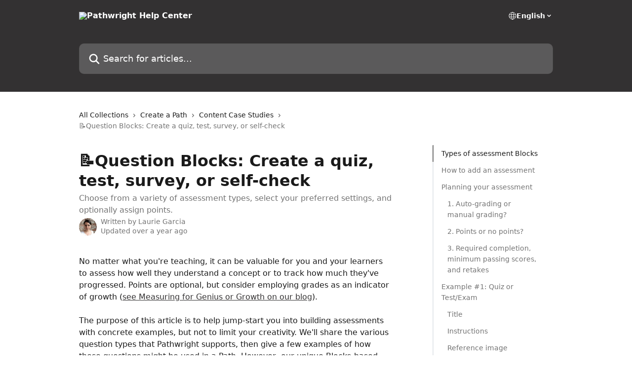

--- FILE ---
content_type: text/html; charset=utf-8
request_url: https://help.pathwright.com/en/articles/3833296-question-blocks-create-a-quiz-test-survey-or-self-check
body_size: 24115
content:
<!DOCTYPE html><html lang="en"><head><meta charSet="utf-8" data-next-head=""/><title data-next-head="">📝Question Blocks: Create a quiz, test, survey, or self-check | Pathwright Help Center</title><meta property="og:title" content="📝Question Blocks: Create a quiz, test, survey, or self-check | Pathwright Help Center" data-next-head=""/><meta name="twitter:title" content="📝Question Blocks: Create a quiz, test, survey, or self-check | Pathwright Help Center" data-next-head=""/><meta property="og:description" content="Choose from a variety of assessment types, select your preferred settings, and optionally assign points." data-next-head=""/><meta name="twitter:description" content="Choose from a variety of assessment types, select your preferred settings, and optionally assign points." data-next-head=""/><meta name="description" content="Choose from a variety of assessment types, select your preferred settings, and optionally assign points." data-next-head=""/><meta property="og:type" content="article" data-next-head=""/><meta name="robots" content="all" data-next-head=""/><meta name="viewport" content="width=device-width, initial-scale=1" data-next-head=""/><link href="https://static.intercomassets.com/assets/educate/educate-favicon-64x64-at-2x-52016a3500a250d0b118c0a04ddd13b1a7364a27759483536dd1940bccdefc20.png" rel="icon" data-next-head=""/><link rel="canonical" href="https://help.pathwright.com/en/articles/3833296-question-blocks-create-a-quiz-test-survey-or-self-check" data-next-head="" /><link rel="alternate" href="https://help.pathwright.com/en/articles/3833296-question-blocks-create-a-quiz-test-survey-or-self-check" hrefLang="en" data-next-head="" /><link rel="alternate" href="https://help.pathwright.com/en/articles/3833296-question-blocks-create-a-quiz-test-survey-or-self-check" hrefLang="x-default" data-next-head="" /><link nonce="f3zRhpVKAqEW5L77gijlkdX1y3wqKuj1WDM4iiZSiig=" rel="preload" href="https://static.intercomassets.com/_next/static/css/3141721a1e975790.css" as="style"/><link nonce="f3zRhpVKAqEW5L77gijlkdX1y3wqKuj1WDM4iiZSiig=" rel="stylesheet" href="https://static.intercomassets.com/_next/static/css/3141721a1e975790.css" data-n-g=""/><noscript data-n-css="f3zRhpVKAqEW5L77gijlkdX1y3wqKuj1WDM4iiZSiig="></noscript><script defer="" nonce="f3zRhpVKAqEW5L77gijlkdX1y3wqKuj1WDM4iiZSiig=" nomodule="" src="https://static.intercomassets.com/_next/static/chunks/polyfills-42372ed130431b0a.js"></script><script defer="" src="https://static.intercomassets.com/_next/static/chunks/7506.a4d4b38169fb1abb.js" nonce="f3zRhpVKAqEW5L77gijlkdX1y3wqKuj1WDM4iiZSiig="></script><script src="https://static.intercomassets.com/_next/static/chunks/webpack-667cd6b3774ffaeb.js" nonce="f3zRhpVKAqEW5L77gijlkdX1y3wqKuj1WDM4iiZSiig=" defer=""></script><script src="https://static.intercomassets.com/_next/static/chunks/framework-1f1b8d38c1d86c61.js" nonce="f3zRhpVKAqEW5L77gijlkdX1y3wqKuj1WDM4iiZSiig=" defer=""></script><script src="https://static.intercomassets.com/_next/static/chunks/main-2c5e5f2c49cfa8a6.js" nonce="f3zRhpVKAqEW5L77gijlkdX1y3wqKuj1WDM4iiZSiig=" defer=""></script><script src="https://static.intercomassets.com/_next/static/chunks/pages/_app-e1ef7ba820863143.js" nonce="f3zRhpVKAqEW5L77gijlkdX1y3wqKuj1WDM4iiZSiig=" defer=""></script><script src="https://static.intercomassets.com/_next/static/chunks/d0502abb-aa607f45f5026044.js" nonce="f3zRhpVKAqEW5L77gijlkdX1y3wqKuj1WDM4iiZSiig=" defer=""></script><script src="https://static.intercomassets.com/_next/static/chunks/6190-ef428f6633b5a03f.js" nonce="f3zRhpVKAqEW5L77gijlkdX1y3wqKuj1WDM4iiZSiig=" defer=""></script><script src="https://static.intercomassets.com/_next/static/chunks/5729-6d79ddfe1353a77c.js" nonce="f3zRhpVKAqEW5L77gijlkdX1y3wqKuj1WDM4iiZSiig=" defer=""></script><script src="https://static.intercomassets.com/_next/static/chunks/2384-242e4a028ba58b01.js" nonce="f3zRhpVKAqEW5L77gijlkdX1y3wqKuj1WDM4iiZSiig=" defer=""></script><script src="https://static.intercomassets.com/_next/static/chunks/4835-9db7cd232aae5617.js" nonce="f3zRhpVKAqEW5L77gijlkdX1y3wqKuj1WDM4iiZSiig=" defer=""></script><script src="https://static.intercomassets.com/_next/static/chunks/2735-6fafbb9ff4abfca1.js" nonce="f3zRhpVKAqEW5L77gijlkdX1y3wqKuj1WDM4iiZSiig=" defer=""></script><script src="https://static.intercomassets.com/_next/static/chunks/pages/%5BhelpCenterIdentifier%5D/%5Blocale%5D/articles/%5BarticleSlug%5D-0426bb822f2fd459.js" nonce="f3zRhpVKAqEW5L77gijlkdX1y3wqKuj1WDM4iiZSiig=" defer=""></script><script src="https://static.intercomassets.com/_next/static/7e1K3eo3oeKlAsbhZbrHM/_buildManifest.js" nonce="f3zRhpVKAqEW5L77gijlkdX1y3wqKuj1WDM4iiZSiig=" defer=""></script><script src="https://static.intercomassets.com/_next/static/7e1K3eo3oeKlAsbhZbrHM/_ssgManifest.js" nonce="f3zRhpVKAqEW5L77gijlkdX1y3wqKuj1WDM4iiZSiig=" defer=""></script><meta name="sentry-trace" content="0da301eb666f3ba0232bf29133238eec-43c92bddbbef61a3-0"/><meta name="baggage" content="sentry-environment=production,sentry-release=389cbaa7c7b88427c31f6ff365d99b3236e2d519,sentry-public_key=187f842308a64dea9f1f64d4b1b9c298,sentry-trace_id=0da301eb666f3ba0232bf29133238eec,sentry-org_id=2129,sentry-sampled=false,sentry-sample_rand=0.32500460894508576,sentry-sample_rate=0"/><style id="__jsx-3117338875">:root{--body-bg: rgb(255, 255, 255);
--body-image: none;
--body-bg-rgb: 255, 255, 255;
--body-border: rgb(230, 230, 230);
--body-primary-color: #1a1a1a;
--body-secondary-color: #737373;
--body-reaction-bg: rgb(242, 242, 242);
--body-reaction-text-color: rgb(64, 64, 64);
--body-toc-active-border: #737373;
--body-toc-inactive-border: #f2f2f2;
--body-toc-inactive-color: #737373;
--body-toc-active-font-weight: 400;
--body-table-border: rgb(204, 204, 204);
--body-color: hsl(0, 0%, 0%);
--footer-bg: rgb(255, 255, 255);
--footer-image: none;
--footer-border: rgb(230, 230, 230);
--footer-color: hsl(211, 10%, 61%);
--header-bg: rgb(51, 49, 50);
--header-image: none;
--header-color: hsl(0, 0%, 100%);
--collection-card-bg: rgb(255, 255, 255);
--collection-card-image: none;
--collection-card-color: hsl(330, 2%, 20%);
--card-bg: rgb(255, 255, 255);
--card-border-color: rgb(230, 230, 230);
--card-border-inner-radius: 6px;
--card-border-radius: 8px;
--card-shadow: 0 1px 2px 0 rgb(0 0 0 / 0.05);
--search-bar-border-radius: 10px;
--search-bar-width: 100%;
--ticket-blue-bg-color: #dce1f9;
--ticket-blue-text-color: #334bfa;
--ticket-green-bg-color: #d7efdc;
--ticket-green-text-color: #0f7134;
--ticket-orange-bg-color: #ffebdb;
--ticket-orange-text-color: #b24d00;
--ticket-red-bg-color: #ffdbdb;
--ticket-red-text-color: #df2020;
--header-height: 245px;
--header-subheader-background-color: ;
--header-subheader-font-color: ;
--content-block-color: hsl(0, 0%, 0%);
--content-block-button-color: hsl(0, 0%, 0%);
--content-block-button-radius: nullpx;
--primary-color: hsl(330, 2%, 20%);
--primary-color-alpha-10: hsla(330, 2%, 20%, 0.1);
--primary-color-alpha-60: hsla(330, 2%, 20%, 0.6);
--text-on-primary-color: #ffffff}</style><style id="__jsx-1611979459">:root{--font-family-primary: system-ui, "Segoe UI", "Roboto", "Helvetica", "Arial", sans-serif, "Apple Color Emoji", "Segoe UI Emoji", "Segoe UI Symbol"}</style><style id="__jsx-2466147061">:root{--font-family-secondary: system-ui, "Segoe UI", "Roboto", "Helvetica", "Arial", sans-serif, "Apple Color Emoji", "Segoe UI Emoji", "Segoe UI Symbol"}</style><style id="__jsx-cf6f0ea00fa5c760">.fade-background.jsx-cf6f0ea00fa5c760{background:radial-gradient(333.38%100%at 50%0%,rgba(var(--body-bg-rgb),0)0%,rgba(var(--body-bg-rgb),.00925356)11.67%,rgba(var(--body-bg-rgb),.0337355)21.17%,rgba(var(--body-bg-rgb),.0718242)28.85%,rgba(var(--body-bg-rgb),.121898)35.03%,rgba(var(--body-bg-rgb),.182336)40.05%,rgba(var(--body-bg-rgb),.251516)44.25%,rgba(var(--body-bg-rgb),.327818)47.96%,rgba(var(--body-bg-rgb),.409618)51.51%,rgba(var(--body-bg-rgb),.495297)55.23%,rgba(var(--body-bg-rgb),.583232)59.47%,rgba(var(--body-bg-rgb),.671801)64.55%,rgba(var(--body-bg-rgb),.759385)70.81%,rgba(var(--body-bg-rgb),.84436)78.58%,rgba(var(--body-bg-rgb),.9551)88.2%,rgba(var(--body-bg-rgb),1)100%),var(--header-image),var(--header-bg);background-size:cover;background-position-x:center}</style><style id="__jsx-27f84a20f81f6ce9">.table-of-contents::-webkit-scrollbar{width:8px}.table-of-contents::-webkit-scrollbar-thumb{background-color:#f2f2f2;border-radius:8px}</style><style id="__jsx-a49d9ef8a9865a27">.table_of_contents.jsx-a49d9ef8a9865a27{max-width:260px;min-width:260px}</style><style id="__jsx-4bed0c08ce36899e">.article_body a:not(.intercom-h2b-button){color:var(--primary-color)}article a.intercom-h2b-button{background-color:var(--primary-color);border:0}.zendesk-article table{overflow-x:scroll!important;display:block!important;height:auto!important}.intercom-interblocks-unordered-nested-list ul,.intercom-interblocks-ordered-nested-list ol{margin-top:16px;margin-bottom:16px}.intercom-interblocks-unordered-nested-list ul .intercom-interblocks-unordered-nested-list ul,.intercom-interblocks-unordered-nested-list ul .intercom-interblocks-ordered-nested-list ol,.intercom-interblocks-ordered-nested-list ol .intercom-interblocks-ordered-nested-list ol,.intercom-interblocks-ordered-nested-list ol .intercom-interblocks-unordered-nested-list ul{margin-top:0;margin-bottom:0}.intercom-interblocks-image a:focus{outline-offset:3px}</style></head><body><div id="__next"><div dir="ltr" class="h-full w-full"><a href="#main-content" class="sr-only font-bold text-header-color focus:not-sr-only focus:absolute focus:left-4 focus:top-4 focus:z-50" aria-roledescription="Link, Press control-option-right-arrow to exit">Skip to main content</a><main class="header__lite"><header id="header" data-testid="header" class="jsx-cf6f0ea00fa5c760 flex flex-col text-header-color"><div class="jsx-cf6f0ea00fa5c760 relative flex grow flex-col mb-9 bg-header-bg bg-header-image bg-cover bg-center pb-9"><div id="sr-announcement" aria-live="polite" class="jsx-cf6f0ea00fa5c760 sr-only"></div><div class="jsx-cf6f0ea00fa5c760 flex h-full flex-col items-center marker:shrink-0"><section class="relative flex w-full flex-col mb-6 pb-6"><div class="header__meta_wrapper flex justify-center px-5 pt-6 leading-none sm:px-10"><div class="flex items-center w-240" data-testid="subheader-container"><div class="mo__body header__site_name"><div class="header__logo"><a href="/en/"><img src="https://downloads.intercomcdn.com/i/o/333268/db1eaba4d8ca07e893811648/72cfff6b1051c2cc2ef5ae1f1e00120b.png" height="500" alt="Pathwright Help Center"/></a></div></div><div><div class="flex items-center font-semibold"><div class="flex items-center md:hidden" data-testid="small-screen-children"><button class="flex items-center border-none bg-transparent px-1.5" data-testid="hamburger-menu-button" aria-label="Open menu"><svg width="24" height="24" viewBox="0 0 16 16" xmlns="http://www.w3.org/2000/svg" class="fill-current"><path d="M1.86861 2C1.38889 2 1 2.3806 1 2.85008C1 3.31957 1.38889 3.70017 1.86861 3.70017H14.1314C14.6111 3.70017 15 3.31957 15 2.85008C15 2.3806 14.6111 2 14.1314 2H1.86861Z"></path><path d="M1 8C1 7.53051 1.38889 7.14992 1.86861 7.14992H14.1314C14.6111 7.14992 15 7.53051 15 8C15 8.46949 14.6111 8.85008 14.1314 8.85008H1.86861C1.38889 8.85008 1 8.46949 1 8Z"></path><path d="M1 13.1499C1 12.6804 1.38889 12.2998 1.86861 12.2998H14.1314C14.6111 12.2998 15 12.6804 15 13.1499C15 13.6194 14.6111 14 14.1314 14H1.86861C1.38889 14 1 13.6194 1 13.1499Z"></path></svg></button><div class="fixed right-0 top-0 z-50 h-full w-full hidden" data-testid="hamburger-menu"><div class="flex h-full w-full justify-end bg-black bg-opacity-30"><div class="flex h-fit w-full flex-col bg-white opacity-100 sm:h-full sm:w-1/2"><button class="text-body-font flex items-center self-end border-none bg-transparent pr-6 pt-6" data-testid="hamburger-menu-close-button" aria-label="Close menu"><svg width="24" height="24" viewBox="0 0 16 16" xmlns="http://www.w3.org/2000/svg"><path d="M3.5097 3.5097C3.84165 3.17776 4.37984 3.17776 4.71178 3.5097L7.99983 6.79775L11.2879 3.5097C11.6198 3.17776 12.158 3.17776 12.49 3.5097C12.8219 3.84165 12.8219 4.37984 12.49 4.71178L9.20191 7.99983L12.49 11.2879C12.8219 11.6198 12.8219 12.158 12.49 12.49C12.158 12.8219 11.6198 12.8219 11.2879 12.49L7.99983 9.20191L4.71178 12.49C4.37984 12.8219 3.84165 12.8219 3.5097 12.49C3.17776 12.158 3.17776 11.6198 3.5097 11.2879L6.79775 7.99983L3.5097 4.71178C3.17776 4.37984 3.17776 3.84165 3.5097 3.5097Z"></path></svg></button><nav class="flex flex-col pl-4 text-black"><div class="relative cursor-pointer has-[:focus]:outline"><select class="peer absolute z-10 block h-6 w-full cursor-pointer opacity-0 md:text-base" aria-label="Change language" id="language-selector"><option value="/en/articles/3833296-question-blocks-create-a-quiz-test-survey-or-self-check" class="text-black" selected="">English</option></select><div class="mb-10 ml-5 flex items-center gap-1 text-md hover:opacity-80 peer-hover:opacity-80 md:m-0 md:ml-3 md:text-base" aria-hidden="true"><svg id="locale-picker-globe" width="16" height="16" viewBox="0 0 16 16" fill="none" xmlns="http://www.w3.org/2000/svg" class="shrink-0" aria-hidden="true"><path d="M8 15C11.866 15 15 11.866 15 8C15 4.13401 11.866 1 8 1C4.13401 1 1 4.13401 1 8C1 11.866 4.13401 15 8 15Z" stroke="currentColor" stroke-linecap="round" stroke-linejoin="round"></path><path d="M8 15C9.39949 15 10.534 11.866 10.534 8C10.534 4.13401 9.39949 1 8 1C6.60051 1 5.466 4.13401 5.466 8C5.466 11.866 6.60051 15 8 15Z" stroke="currentColor" stroke-linecap="round" stroke-linejoin="round"></path><path d="M1.448 5.75989H14.524" stroke="currentColor" stroke-linecap="round" stroke-linejoin="round"></path><path d="M1.448 10.2402H14.524" stroke="currentColor" stroke-linecap="round" stroke-linejoin="round"></path></svg>English<svg id="locale-picker-arrow" width="16" height="16" viewBox="0 0 16 16" fill="none" xmlns="http://www.w3.org/2000/svg" class="shrink-0" aria-hidden="true"><path d="M5 6.5L8.00093 9.5L11 6.50187" stroke="currentColor" stroke-width="1.5" stroke-linecap="round" stroke-linejoin="round"></path></svg></div></div></nav></div></div></div></div><nav class="hidden items-center md:flex" data-testid="large-screen-children"><div class="relative cursor-pointer has-[:focus]:outline"><select class="peer absolute z-10 block h-6 w-full cursor-pointer opacity-0 md:text-base" aria-label="Change language" id="language-selector"><option value="/en/articles/3833296-question-blocks-create-a-quiz-test-survey-or-self-check" class="text-black" selected="">English</option></select><div class="mb-10 ml-5 flex items-center gap-1 text-md hover:opacity-80 peer-hover:opacity-80 md:m-0 md:ml-3 md:text-base" aria-hidden="true"><svg id="locale-picker-globe" width="16" height="16" viewBox="0 0 16 16" fill="none" xmlns="http://www.w3.org/2000/svg" class="shrink-0" aria-hidden="true"><path d="M8 15C11.866 15 15 11.866 15 8C15 4.13401 11.866 1 8 1C4.13401 1 1 4.13401 1 8C1 11.866 4.13401 15 8 15Z" stroke="currentColor" stroke-linecap="round" stroke-linejoin="round"></path><path d="M8 15C9.39949 15 10.534 11.866 10.534 8C10.534 4.13401 9.39949 1 8 1C6.60051 1 5.466 4.13401 5.466 8C5.466 11.866 6.60051 15 8 15Z" stroke="currentColor" stroke-linecap="round" stroke-linejoin="round"></path><path d="M1.448 5.75989H14.524" stroke="currentColor" stroke-linecap="round" stroke-linejoin="round"></path><path d="M1.448 10.2402H14.524" stroke="currentColor" stroke-linecap="round" stroke-linejoin="round"></path></svg>English<svg id="locale-picker-arrow" width="16" height="16" viewBox="0 0 16 16" fill="none" xmlns="http://www.w3.org/2000/svg" class="shrink-0" aria-hidden="true"><path d="M5 6.5L8.00093 9.5L11 6.50187" stroke="currentColor" stroke-width="1.5" stroke-linecap="round" stroke-linejoin="round"></path></svg></div></div></nav></div></div></div></div></section><section class="relative mx-5 flex h-full w-full flex-col items-center px-5 sm:px-10"><div class="flex h-full max-w-full flex-col w-240" data-testid="main-header-container"><div id="search-bar" class="relative w-full"><form action="/en/" autoComplete="off"><div class="flex w-full flex-col"><div class="relative flex w-full sm:w-search-bar"><label for="search-input" class="sr-only">Search for articles...</label><input id="search-input" type="text" autoComplete="off" class="peer w-full rounded-search-bar border border-black-alpha-8 bg-white-alpha-20 p-4 ps-12 font-secondary text-lg text-header-color shadow-search-bar outline-none transition ease-linear placeholder:text-header-color hover:bg-white-alpha-27 hover:shadow-search-bar-hover focus:border-transparent focus:bg-white focus:text-black-10 focus:shadow-search-bar-focused placeholder:focus:text-black-45" placeholder="Search for articles..." name="q" aria-label="Search for articles..." value=""/><div class="absolute inset-y-0 start-0 flex items-center fill-header-color peer-focus-visible:fill-black-45 pointer-events-none ps-5"><svg width="22" height="21" viewBox="0 0 22 21" xmlns="http://www.w3.org/2000/svg" class="fill-inherit" aria-hidden="true"><path fill-rule="evenodd" clip-rule="evenodd" d="M3.27485 8.7001C3.27485 5.42781 5.92757 2.7751 9.19985 2.7751C12.4721 2.7751 15.1249 5.42781 15.1249 8.7001C15.1249 11.9724 12.4721 14.6251 9.19985 14.6251C5.92757 14.6251 3.27485 11.9724 3.27485 8.7001ZM9.19985 0.225098C4.51924 0.225098 0.724854 4.01948 0.724854 8.7001C0.724854 13.3807 4.51924 17.1751 9.19985 17.1751C11.0802 17.1751 12.8176 16.5627 14.2234 15.5265L19.0981 20.4013C19.5961 20.8992 20.4033 20.8992 20.9013 20.4013C21.3992 19.9033 21.3992 19.0961 20.9013 18.5981L16.0264 13.7233C17.0625 12.3176 17.6749 10.5804 17.6749 8.7001C17.6749 4.01948 13.8805 0.225098 9.19985 0.225098Z"></path></svg></div></div></div></form></div></div></section></div></div></header><div class="z-1 flex shrink-0 grow basis-auto justify-center px-5 sm:px-10"><section data-testid="main-content" id="main-content" class="max-w-full w-240"><section data-testid="article-section" class="section section__article"><div class="flex-row-reverse justify-between flex"><div class="jsx-a49d9ef8a9865a27 w-61 sticky top-8 ml-7 max-w-61 self-start max-lg:hidden mt-16"><div class="jsx-27f84a20f81f6ce9 table-of-contents max-h-[calc(100vh-96px)] overflow-y-auto rounded-2xl text-body-primary-color hover:text-primary max-lg:border max-lg:border-solid max-lg:border-body-border max-lg:shadow-solid-1"><div data-testid="toc-dropdown" class="jsx-27f84a20f81f6ce9 hidden cursor-pointer justify-between border-b max-lg:flex max-lg:flex-row max-lg:border-x-0 max-lg:border-t-0 max-lg:border-solid max-lg:border-b-body-border"><div class="jsx-27f84a20f81f6ce9 my-2 max-lg:pl-4">Table of contents</div><div class="jsx-27f84a20f81f6ce9 "><svg class="ml-2 mr-4 mt-3 transition-transform" transform="rotate(180)" width="16" height="16" fill="none" xmlns="http://www.w3.org/2000/svg"><path fill-rule="evenodd" clip-rule="evenodd" d="M3.93353 5.93451C4.24595 5.62209 4.75248 5.62209 5.0649 5.93451L7.99922 8.86882L10.9335 5.93451C11.246 5.62209 11.7525 5.62209 12.0649 5.93451C12.3773 6.24693 12.3773 6.75346 12.0649 7.06588L8.5649 10.5659C8.25249 10.8783 7.74595 10.8783 7.43353 10.5659L3.93353 7.06588C3.62111 6.75346 3.62111 6.24693 3.93353 5.93451Z" fill="currentColor"></path></svg></div></div><div data-testid="toc-body" class="jsx-27f84a20f81f6ce9 my-2"><section data-testid="toc-section-0" class="jsx-27f84a20f81f6ce9 flex border-y-0 border-e-0 border-s-2 border-solid py-1.5 max-lg:border-none border-body-toc-active-border px-4"><a id="#types-of-assessment-blocks" href="#types-of-assessment-blocks" data-testid="toc-link-0" class="jsx-27f84a20f81f6ce9 w-full no-underline hover:text-body-primary-color max-lg:inline-block max-lg:text-body-primary-color max-lg:hover:text-primary lg:text-base font-toc-active text-body-primary-color"></a></section><section data-testid="toc-section-1" class="jsx-27f84a20f81f6ce9 flex border-y-0 border-e-0 border-s-2 border-solid py-1.5 max-lg:border-none px-4"><a id="#how-to-add-an-assessment" href="#how-to-add-an-assessment" data-testid="toc-link-1" class="jsx-27f84a20f81f6ce9 w-full no-underline hover:text-body-primary-color max-lg:inline-block max-lg:text-body-primary-color max-lg:hover:text-primary lg:text-base text-body-toc-inactive-color"></a></section><section data-testid="toc-section-2" class="jsx-27f84a20f81f6ce9 flex border-y-0 border-e-0 border-s-2 border-solid py-1.5 max-lg:border-none px-4"><a id="#planning-your-assessment" href="#planning-your-assessment" data-testid="toc-link-2" class="jsx-27f84a20f81f6ce9 w-full no-underline hover:text-body-primary-color max-lg:inline-block max-lg:text-body-primary-color max-lg:hover:text-primary lg:text-base text-body-toc-inactive-color"></a></section><section data-testid="toc-section-3" class="jsx-27f84a20f81f6ce9 flex border-y-0 border-e-0 border-s-2 border-solid py-1.5 max-lg:border-none px-7"><a id="#1-auto-grading-or-manual-grading" href="#1-auto-grading-or-manual-grading" data-testid="toc-link-3" class="jsx-27f84a20f81f6ce9 w-full no-underline hover:text-body-primary-color max-lg:inline-block max-lg:text-body-primary-color max-lg:hover:text-primary lg:text-base text-body-toc-inactive-color"></a></section><section data-testid="toc-section-4" class="jsx-27f84a20f81f6ce9 flex border-y-0 border-e-0 border-s-2 border-solid py-1.5 max-lg:border-none px-7"><a id="#2-points-or-no-points-" href="#2-points-or-no-points-" data-testid="toc-link-4" class="jsx-27f84a20f81f6ce9 w-full no-underline hover:text-body-primary-color max-lg:inline-block max-lg:text-body-primary-color max-lg:hover:text-primary lg:text-base text-body-toc-inactive-color"></a></section><section data-testid="toc-section-5" class="jsx-27f84a20f81f6ce9 flex border-y-0 border-e-0 border-s-2 border-solid py-1.5 max-lg:border-none px-7"><a id="#3-required-completion-minimum-passing-scores-and-retakes" href="#3-required-completion-minimum-passing-scores-and-retakes" data-testid="toc-link-5" class="jsx-27f84a20f81f6ce9 w-full no-underline hover:text-body-primary-color max-lg:inline-block max-lg:text-body-primary-color max-lg:hover:text-primary lg:text-base text-body-toc-inactive-color"></a></section><section data-testid="toc-section-6" class="jsx-27f84a20f81f6ce9 flex border-y-0 border-e-0 border-s-2 border-solid py-1.5 max-lg:border-none px-4"><a id="#example-1-quiz-or-testexam" href="#example-1-quiz-or-testexam" data-testid="toc-link-6" class="jsx-27f84a20f81f6ce9 w-full no-underline hover:text-body-primary-color max-lg:inline-block max-lg:text-body-primary-color max-lg:hover:text-primary lg:text-base text-body-toc-inactive-color"></a></section><section data-testid="toc-section-7" class="jsx-27f84a20f81f6ce9 flex border-y-0 border-e-0 border-s-2 border-solid py-1.5 max-lg:border-none px-7"><a id="#title" href="#title" data-testid="toc-link-7" class="jsx-27f84a20f81f6ce9 w-full no-underline hover:text-body-primary-color max-lg:inline-block max-lg:text-body-primary-color max-lg:hover:text-primary lg:text-base text-body-toc-inactive-color"></a></section><section data-testid="toc-section-8" class="jsx-27f84a20f81f6ce9 flex border-y-0 border-e-0 border-s-2 border-solid py-1.5 max-lg:border-none px-7"><a id="#instructions" href="#instructions" data-testid="toc-link-8" class="jsx-27f84a20f81f6ce9 w-full no-underline hover:text-body-primary-color max-lg:inline-block max-lg:text-body-primary-color max-lg:hover:text-primary lg:text-base text-body-toc-inactive-color"></a></section><section data-testid="toc-section-9" class="jsx-27f84a20f81f6ce9 flex border-y-0 border-e-0 border-s-2 border-solid py-1.5 max-lg:border-none px-7"><a id="#reference-image" href="#reference-image" data-testid="toc-link-9" class="jsx-27f84a20f81f6ce9 w-full no-underline hover:text-body-primary-color max-lg:inline-block max-lg:text-body-primary-color max-lg:hover:text-primary lg:text-base text-body-toc-inactive-color"></a></section><section data-testid="toc-section-10" class="jsx-27f84a20f81f6ce9 flex border-y-0 border-e-0 border-s-2 border-solid py-1.5 max-lg:border-none px-7"><a id="#questions" href="#questions" data-testid="toc-link-10" class="jsx-27f84a20f81f6ce9 w-full no-underline hover:text-body-primary-color max-lg:inline-block max-lg:text-body-primary-color max-lg:hover:text-primary lg:text-base text-body-toc-inactive-color"></a></section><section data-testid="toc-section-11" class="jsx-27f84a20f81f6ce9 flex border-y-0 border-e-0 border-s-2 border-solid py-1.5 max-lg:border-none px-7"><a id="#correct-answers" href="#correct-answers" data-testid="toc-link-11" class="jsx-27f84a20f81f6ce9 w-full no-underline hover:text-body-primary-color max-lg:inline-block max-lg:text-body-primary-color max-lg:hover:text-primary lg:text-base text-body-toc-inactive-color"></a></section><section data-testid="toc-section-12" class="jsx-27f84a20f81f6ce9 flex border-y-0 border-e-0 border-s-2 border-solid py-1.5 max-lg:border-none px-7"><a id="#answer-feedback" href="#answer-feedback" data-testid="toc-link-12" class="jsx-27f84a20f81f6ce9 w-full no-underline hover:text-body-primary-color max-lg:inline-block max-lg:text-body-primary-color max-lg:hover:text-primary lg:text-base text-body-toc-inactive-color"></a></section><section data-testid="toc-section-13" class="jsx-27f84a20f81f6ce9 flex border-y-0 border-e-0 border-s-2 border-solid py-1.5 max-lg:border-none px-7"><a id="#step-settings" href="#step-settings" data-testid="toc-link-13" class="jsx-27f84a20f81f6ce9 w-full no-underline hover:text-body-primary-color max-lg:inline-block max-lg:text-body-primary-color max-lg:hover:text-primary lg:text-base text-body-toc-inactive-color"></a></section><section data-testid="toc-section-14" class="jsx-27f84a20f81f6ce9 flex border-y-0 border-e-0 border-s-2 border-solid py-1.5 max-lg:border-none px-7"><a id="#a-rubric-for-graders" href="#a-rubric-for-graders" data-testid="toc-link-14" class="jsx-27f84a20f81f6ce9 w-full no-underline hover:text-body-primary-color max-lg:inline-block max-lg:text-body-primary-color max-lg:hover:text-primary lg:text-base text-body-toc-inactive-color"></a></section><section data-testid="toc-section-15" class="jsx-27f84a20f81f6ce9 flex border-y-0 border-e-0 border-s-2 border-solid py-1.5 max-lg:border-none px-4"><a id="#example-2-survey" href="#example-2-survey" data-testid="toc-link-15" class="jsx-27f84a20f81f6ce9 w-full no-underline hover:text-body-primary-color max-lg:inline-block max-lg:text-body-primary-color max-lg:hover:text-primary lg:text-base text-body-toc-inactive-color"></a></section><section data-testid="toc-section-16" class="jsx-27f84a20f81f6ce9 flex border-y-0 border-e-0 border-s-2 border-solid py-1.5 max-lg:border-none px-4"><a id="#example-3-reflection-or-self-assessment" href="#example-3-reflection-or-self-assessment" data-testid="toc-link-16" class="jsx-27f84a20f81f6ce9 w-full no-underline hover:text-body-primary-color max-lg:inline-block max-lg:text-body-primary-color max-lg:hover:text-primary lg:text-base text-body-toc-inactive-color"></a></section><section data-testid="toc-section-17" class="jsx-27f84a20f81f6ce9 flex border-y-0 border-e-0 border-s-2 border-solid py-1.5 max-lg:border-none px-4"><a id="#h_eb4cf6c426" href="#h_eb4cf6c426" data-testid="toc-link-17" class="jsx-27f84a20f81f6ce9 w-full no-underline hover:text-body-primary-color max-lg:inline-block max-lg:text-body-primary-color max-lg:hover:text-primary lg:text-base text-body-toc-inactive-color"></a></section><section data-testid="toc-section-18" class="jsx-27f84a20f81f6ce9 flex border-y-0 border-e-0 border-s-2 border-solid py-1.5 max-lg:border-none px-4"><a id="#peer-reviewed-assessments" href="#peer-reviewed-assessments" data-testid="toc-link-18" class="jsx-27f84a20f81f6ce9 w-full no-underline hover:text-body-primary-color max-lg:inline-block max-lg:text-body-primary-color max-lg:hover:text-primary lg:text-base text-body-toc-inactive-color"></a></section><section data-testid="toc-section-19" class="jsx-27f84a20f81f6ce9 flex border-y-0 border-e-0 border-s-2 border-solid py-1.5 max-lg:border-none px-4"><a id="#share" href="#share" data-testid="toc-link-19" class="jsx-27f84a20f81f6ce9 w-full no-underline hover:text-body-primary-color max-lg:inline-block max-lg:text-body-primary-color max-lg:hover:text-primary lg:text-base text-body-toc-inactive-color"></a></section><section data-testid="toc-section-20" class="jsx-27f84a20f81f6ce9 flex border-y-0 border-e-0 border-s-2 border-solid py-1.5 max-lg:border-none px-4"><a id="#links-to-related-articles" href="#links-to-related-articles" data-testid="toc-link-20" class="jsx-27f84a20f81f6ce9 w-full no-underline hover:text-body-primary-color max-lg:inline-block max-lg:text-body-primary-color max-lg:hover:text-primary lg:text-base text-body-toc-inactive-color"></a></section></div></div></div><div class="relative z-3 w-full lg:max-w-160 "><div class="flex pb-6 max-md:pb-2 lg:max-w-160"><div tabindex="-1" class="focus:outline-none"><div class="flex flex-wrap items-baseline pb-4 text-base" tabindex="0" role="navigation" aria-label="Breadcrumb"><a href="/en/" class="pr-2 text-body-primary-color no-underline hover:text-body-secondary-color">All Collections</a><div class="pr-2" aria-hidden="true"><svg width="6" height="10" viewBox="0 0 6 10" class="block h-2 w-2 fill-body-secondary-color rtl:rotate-180" xmlns="http://www.w3.org/2000/svg"><path fill-rule="evenodd" clip-rule="evenodd" d="M0.648862 0.898862C0.316916 1.23081 0.316916 1.769 0.648862 2.10094L3.54782 4.9999L0.648862 7.89886C0.316916 8.23081 0.316917 8.769 0.648862 9.10094C0.980808 9.43289 1.519 9.43289 1.85094 9.10094L5.35094 5.60094C5.68289 5.269 5.68289 4.73081 5.35094 4.39886L1.85094 0.898862C1.519 0.566916 0.980807 0.566916 0.648862 0.898862Z"></path></svg></div><a href="https://help.pathwright.com/en/collections/5552-create-a-path" class="pr-2 text-body-primary-color no-underline hover:text-body-secondary-color" data-testid="breadcrumb-0">Create a Path</a><div class="pr-2" aria-hidden="true"><svg width="6" height="10" viewBox="0 0 6 10" class="block h-2 w-2 fill-body-secondary-color rtl:rotate-180" xmlns="http://www.w3.org/2000/svg"><path fill-rule="evenodd" clip-rule="evenodd" d="M0.648862 0.898862C0.316916 1.23081 0.316916 1.769 0.648862 2.10094L3.54782 4.9999L0.648862 7.89886C0.316916 8.23081 0.316917 8.769 0.648862 9.10094C0.980808 9.43289 1.519 9.43289 1.85094 9.10094L5.35094 5.60094C5.68289 5.269 5.68289 4.73081 5.35094 4.39886L1.85094 0.898862C1.519 0.566916 0.980807 0.566916 0.648862 0.898862Z"></path></svg></div><a href="https://help.pathwright.com/en/collections/2225191-content-case-studies" class="pr-2 text-body-primary-color no-underline hover:text-body-secondary-color" data-testid="breadcrumb-1">Content Case Studies</a><div class="pr-2" aria-hidden="true"><svg width="6" height="10" viewBox="0 0 6 10" class="block h-2 w-2 fill-body-secondary-color rtl:rotate-180" xmlns="http://www.w3.org/2000/svg"><path fill-rule="evenodd" clip-rule="evenodd" d="M0.648862 0.898862C0.316916 1.23081 0.316916 1.769 0.648862 2.10094L3.54782 4.9999L0.648862 7.89886C0.316916 8.23081 0.316917 8.769 0.648862 9.10094C0.980808 9.43289 1.519 9.43289 1.85094 9.10094L5.35094 5.60094C5.68289 5.269 5.68289 4.73081 5.35094 4.39886L1.85094 0.898862C1.519 0.566916 0.980807 0.566916 0.648862 0.898862Z"></path></svg></div><div class="text-body-secondary-color">📝Question Blocks: Create a quiz, test, survey, or self-check</div></div></div></div><div class=""><div class="article intercom-force-break"><div class="mb-10 max-lg:mb-6"><div class="flex flex-col gap-4"><div class="flex flex-col"><h1 class="mb-1 font-primary text-2xl font-bold leading-10 text-body-primary-color">📝Question Blocks: Create a quiz, test, survey, or self-check</h1><div class="text-md font-normal leading-normal text-body-secondary-color"><p>Choose from a variety of assessment types, select your preferred settings, and optionally assign points.</p></div></div><div class="avatar"><div class="avatar__photo"><img width="24" height="24" src="https://static.intercomassets.com/avatars/41996/square_128/image_from_ios-1569965861.jpg" alt="Laurie Garcia avatar" class="inline-flex items-center justify-center rounded-full bg-primary text-lg font-bold leading-6 text-primary-text shadow-solid-2 shadow-body-bg [&amp;:nth-child(n+2)]:hidden lg:[&amp;:nth-child(n+2)]:inline-flex h-8 w-8 sm:h-9 sm:w-9"/></div><div class="avatar__info -mt-0.5 text-base"><span class="text-body-secondary-color"><div>Written by <span>Laurie Garcia</span></div> <!-- -->Updated over a year ago</span></div></div></div></div><div class="jsx-4bed0c08ce36899e flex-col"><div class="jsx-4bed0c08ce36899e mb-7 ml-0 text-md max-messenger:mb-6 lg:hidden"><div class="jsx-27f84a20f81f6ce9 table-of-contents max-h-[calc(100vh-96px)] overflow-y-auto rounded-2xl text-body-primary-color hover:text-primary max-lg:border max-lg:border-solid max-lg:border-body-border max-lg:shadow-solid-1"><div data-testid="toc-dropdown" class="jsx-27f84a20f81f6ce9 hidden cursor-pointer justify-between border-b max-lg:flex max-lg:flex-row max-lg:border-x-0 max-lg:border-t-0 max-lg:border-solid max-lg:border-b-body-border border-b-0"><div class="jsx-27f84a20f81f6ce9 my-2 max-lg:pl-4">Table of contents</div><div class="jsx-27f84a20f81f6ce9 "><svg class="ml-2 mr-4 mt-3 transition-transform" transform="" width="16" height="16" fill="none" xmlns="http://www.w3.org/2000/svg"><path fill-rule="evenodd" clip-rule="evenodd" d="M3.93353 5.93451C4.24595 5.62209 4.75248 5.62209 5.0649 5.93451L7.99922 8.86882L10.9335 5.93451C11.246 5.62209 11.7525 5.62209 12.0649 5.93451C12.3773 6.24693 12.3773 6.75346 12.0649 7.06588L8.5649 10.5659C8.25249 10.8783 7.74595 10.8783 7.43353 10.5659L3.93353 7.06588C3.62111 6.75346 3.62111 6.24693 3.93353 5.93451Z" fill="currentColor"></path></svg></div></div><div data-testid="toc-body" class="jsx-27f84a20f81f6ce9 hidden my-2"><section data-testid="toc-section-0" class="jsx-27f84a20f81f6ce9 flex border-y-0 border-e-0 border-s-2 border-solid py-1.5 max-lg:border-none border-body-toc-active-border px-4"><a id="#types-of-assessment-blocks" href="#types-of-assessment-blocks" data-testid="toc-link-0" class="jsx-27f84a20f81f6ce9 w-full no-underline hover:text-body-primary-color max-lg:inline-block max-lg:text-body-primary-color max-lg:hover:text-primary lg:text-base font-toc-active text-body-primary-color"></a></section><section data-testid="toc-section-1" class="jsx-27f84a20f81f6ce9 flex border-y-0 border-e-0 border-s-2 border-solid py-1.5 max-lg:border-none px-4"><a id="#how-to-add-an-assessment" href="#how-to-add-an-assessment" data-testid="toc-link-1" class="jsx-27f84a20f81f6ce9 w-full no-underline hover:text-body-primary-color max-lg:inline-block max-lg:text-body-primary-color max-lg:hover:text-primary lg:text-base text-body-toc-inactive-color"></a></section><section data-testid="toc-section-2" class="jsx-27f84a20f81f6ce9 flex border-y-0 border-e-0 border-s-2 border-solid py-1.5 max-lg:border-none px-4"><a id="#planning-your-assessment" href="#planning-your-assessment" data-testid="toc-link-2" class="jsx-27f84a20f81f6ce9 w-full no-underline hover:text-body-primary-color max-lg:inline-block max-lg:text-body-primary-color max-lg:hover:text-primary lg:text-base text-body-toc-inactive-color"></a></section><section data-testid="toc-section-3" class="jsx-27f84a20f81f6ce9 flex border-y-0 border-e-0 border-s-2 border-solid py-1.5 max-lg:border-none px-7"><a id="#1-auto-grading-or-manual-grading" href="#1-auto-grading-or-manual-grading" data-testid="toc-link-3" class="jsx-27f84a20f81f6ce9 w-full no-underline hover:text-body-primary-color max-lg:inline-block max-lg:text-body-primary-color max-lg:hover:text-primary lg:text-base text-body-toc-inactive-color"></a></section><section data-testid="toc-section-4" class="jsx-27f84a20f81f6ce9 flex border-y-0 border-e-0 border-s-2 border-solid py-1.5 max-lg:border-none px-7"><a id="#2-points-or-no-points-" href="#2-points-or-no-points-" data-testid="toc-link-4" class="jsx-27f84a20f81f6ce9 w-full no-underline hover:text-body-primary-color max-lg:inline-block max-lg:text-body-primary-color max-lg:hover:text-primary lg:text-base text-body-toc-inactive-color"></a></section><section data-testid="toc-section-5" class="jsx-27f84a20f81f6ce9 flex border-y-0 border-e-0 border-s-2 border-solid py-1.5 max-lg:border-none px-7"><a id="#3-required-completion-minimum-passing-scores-and-retakes" href="#3-required-completion-minimum-passing-scores-and-retakes" data-testid="toc-link-5" class="jsx-27f84a20f81f6ce9 w-full no-underline hover:text-body-primary-color max-lg:inline-block max-lg:text-body-primary-color max-lg:hover:text-primary lg:text-base text-body-toc-inactive-color"></a></section><section data-testid="toc-section-6" class="jsx-27f84a20f81f6ce9 flex border-y-0 border-e-0 border-s-2 border-solid py-1.5 max-lg:border-none px-4"><a id="#example-1-quiz-or-testexam" href="#example-1-quiz-or-testexam" data-testid="toc-link-6" class="jsx-27f84a20f81f6ce9 w-full no-underline hover:text-body-primary-color max-lg:inline-block max-lg:text-body-primary-color max-lg:hover:text-primary lg:text-base text-body-toc-inactive-color"></a></section><section data-testid="toc-section-7" class="jsx-27f84a20f81f6ce9 flex border-y-0 border-e-0 border-s-2 border-solid py-1.5 max-lg:border-none px-7"><a id="#title" href="#title" data-testid="toc-link-7" class="jsx-27f84a20f81f6ce9 w-full no-underline hover:text-body-primary-color max-lg:inline-block max-lg:text-body-primary-color max-lg:hover:text-primary lg:text-base text-body-toc-inactive-color"></a></section><section data-testid="toc-section-8" class="jsx-27f84a20f81f6ce9 flex border-y-0 border-e-0 border-s-2 border-solid py-1.5 max-lg:border-none px-7"><a id="#instructions" href="#instructions" data-testid="toc-link-8" class="jsx-27f84a20f81f6ce9 w-full no-underline hover:text-body-primary-color max-lg:inline-block max-lg:text-body-primary-color max-lg:hover:text-primary lg:text-base text-body-toc-inactive-color"></a></section><section data-testid="toc-section-9" class="jsx-27f84a20f81f6ce9 flex border-y-0 border-e-0 border-s-2 border-solid py-1.5 max-lg:border-none px-7"><a id="#reference-image" href="#reference-image" data-testid="toc-link-9" class="jsx-27f84a20f81f6ce9 w-full no-underline hover:text-body-primary-color max-lg:inline-block max-lg:text-body-primary-color max-lg:hover:text-primary lg:text-base text-body-toc-inactive-color"></a></section><section data-testid="toc-section-10" class="jsx-27f84a20f81f6ce9 flex border-y-0 border-e-0 border-s-2 border-solid py-1.5 max-lg:border-none px-7"><a id="#questions" href="#questions" data-testid="toc-link-10" class="jsx-27f84a20f81f6ce9 w-full no-underline hover:text-body-primary-color max-lg:inline-block max-lg:text-body-primary-color max-lg:hover:text-primary lg:text-base text-body-toc-inactive-color"></a></section><section data-testid="toc-section-11" class="jsx-27f84a20f81f6ce9 flex border-y-0 border-e-0 border-s-2 border-solid py-1.5 max-lg:border-none px-7"><a id="#correct-answers" href="#correct-answers" data-testid="toc-link-11" class="jsx-27f84a20f81f6ce9 w-full no-underline hover:text-body-primary-color max-lg:inline-block max-lg:text-body-primary-color max-lg:hover:text-primary lg:text-base text-body-toc-inactive-color"></a></section><section data-testid="toc-section-12" class="jsx-27f84a20f81f6ce9 flex border-y-0 border-e-0 border-s-2 border-solid py-1.5 max-lg:border-none px-7"><a id="#answer-feedback" href="#answer-feedback" data-testid="toc-link-12" class="jsx-27f84a20f81f6ce9 w-full no-underline hover:text-body-primary-color max-lg:inline-block max-lg:text-body-primary-color max-lg:hover:text-primary lg:text-base text-body-toc-inactive-color"></a></section><section data-testid="toc-section-13" class="jsx-27f84a20f81f6ce9 flex border-y-0 border-e-0 border-s-2 border-solid py-1.5 max-lg:border-none px-7"><a id="#step-settings" href="#step-settings" data-testid="toc-link-13" class="jsx-27f84a20f81f6ce9 w-full no-underline hover:text-body-primary-color max-lg:inline-block max-lg:text-body-primary-color max-lg:hover:text-primary lg:text-base text-body-toc-inactive-color"></a></section><section data-testid="toc-section-14" class="jsx-27f84a20f81f6ce9 flex border-y-0 border-e-0 border-s-2 border-solid py-1.5 max-lg:border-none px-7"><a id="#a-rubric-for-graders" href="#a-rubric-for-graders" data-testid="toc-link-14" class="jsx-27f84a20f81f6ce9 w-full no-underline hover:text-body-primary-color max-lg:inline-block max-lg:text-body-primary-color max-lg:hover:text-primary lg:text-base text-body-toc-inactive-color"></a></section><section data-testid="toc-section-15" class="jsx-27f84a20f81f6ce9 flex border-y-0 border-e-0 border-s-2 border-solid py-1.5 max-lg:border-none px-4"><a id="#example-2-survey" href="#example-2-survey" data-testid="toc-link-15" class="jsx-27f84a20f81f6ce9 w-full no-underline hover:text-body-primary-color max-lg:inline-block max-lg:text-body-primary-color max-lg:hover:text-primary lg:text-base text-body-toc-inactive-color"></a></section><section data-testid="toc-section-16" class="jsx-27f84a20f81f6ce9 flex border-y-0 border-e-0 border-s-2 border-solid py-1.5 max-lg:border-none px-4"><a id="#example-3-reflection-or-self-assessment" href="#example-3-reflection-or-self-assessment" data-testid="toc-link-16" class="jsx-27f84a20f81f6ce9 w-full no-underline hover:text-body-primary-color max-lg:inline-block max-lg:text-body-primary-color max-lg:hover:text-primary lg:text-base text-body-toc-inactive-color"></a></section><section data-testid="toc-section-17" class="jsx-27f84a20f81f6ce9 flex border-y-0 border-e-0 border-s-2 border-solid py-1.5 max-lg:border-none px-4"><a id="#h_eb4cf6c426" href="#h_eb4cf6c426" data-testid="toc-link-17" class="jsx-27f84a20f81f6ce9 w-full no-underline hover:text-body-primary-color max-lg:inline-block max-lg:text-body-primary-color max-lg:hover:text-primary lg:text-base text-body-toc-inactive-color"></a></section><section data-testid="toc-section-18" class="jsx-27f84a20f81f6ce9 flex border-y-0 border-e-0 border-s-2 border-solid py-1.5 max-lg:border-none px-4"><a id="#peer-reviewed-assessments" href="#peer-reviewed-assessments" data-testid="toc-link-18" class="jsx-27f84a20f81f6ce9 w-full no-underline hover:text-body-primary-color max-lg:inline-block max-lg:text-body-primary-color max-lg:hover:text-primary lg:text-base text-body-toc-inactive-color"></a></section><section data-testid="toc-section-19" class="jsx-27f84a20f81f6ce9 flex border-y-0 border-e-0 border-s-2 border-solid py-1.5 max-lg:border-none px-4"><a id="#share" href="#share" data-testid="toc-link-19" class="jsx-27f84a20f81f6ce9 w-full no-underline hover:text-body-primary-color max-lg:inline-block max-lg:text-body-primary-color max-lg:hover:text-primary lg:text-base text-body-toc-inactive-color"></a></section><section data-testid="toc-section-20" class="jsx-27f84a20f81f6ce9 flex border-y-0 border-e-0 border-s-2 border-solid py-1.5 max-lg:border-none px-4"><a id="#links-to-related-articles" href="#links-to-related-articles" data-testid="toc-link-20" class="jsx-27f84a20f81f6ce9 w-full no-underline hover:text-body-primary-color max-lg:inline-block max-lg:text-body-primary-color max-lg:hover:text-primary lg:text-base text-body-toc-inactive-color"></a></section></div></div></div><div class="jsx-4bed0c08ce36899e article_body"><article class="jsx-4bed0c08ce36899e "><div class="intercom-interblocks-paragraph no-margin intercom-interblocks-align-left"><p>No matter what you&#x27;re teaching, it can be valuable for you and your learners to assess how well they understand a concept or to track how much they&#x27;ve progressed. Points are optional, but consider employing grades as an indicator of growth (<a href="https://www.pathwright.com/blog/measuring-for-genius-or-growth-grades-at-their-worst-and-best/" rel="nofollow noopener noreferrer" target="_blank">see Measuring for Genius or Growth on our blog</a>). </p></div><div class="intercom-interblocks-paragraph no-margin intercom-interblocks-align-left"><p> </p></div><div class="intercom-interblocks-paragraph no-margin intercom-interblocks-align-left"><p>The purpose of this article is to help jump-start you into building assessments with concrete examples, but not to limit your creativity. We&#x27;ll share the various question types that Pathwright supports, then give a few examples of how these questions might be used in a Path. However, our unique Blocks-based builder lets you mix-and-match question blocks with all of our other content types, so the options are limitless. We&#x27;d love to see what you create!</p></div><div class="intercom-interblocks-paragraph no-margin intercom-interblocks-align-left"><p> </p></div><div class="intercom-interblocks-paragraph no-margin intercom-interblocks-align-left"><p>Below, we&#x27;ll cover how to create a basic quiz, test, or exam; a survey; or a reflection or self-check. First, here&#x27;s a quick survey of the types of questions we support with links to more detailed &quot;how-to&quot; information for each one. </p></div><div class="intercom-interblocks-paragraph no-margin intercom-interblocks-align-left"><p> </p></div><div class="intercom-interblocks-horizontal-rule"><hr/></div><div class="intercom-interblocks-paragraph no-margin intercom-interblocks-align-left"><p> </p></div><div class="intercom-interblocks-heading intercom-interblocks-align-left"><h1 id="types-of-assessment-blocks">Types of assessment Blocks</h1></div><div class="intercom-interblocks-unordered-nested-list"><ul><li><div class="intercom-interblocks-paragraph no-margin intercom-interblocks-align-left"><p><a href="https://help.pathwright.com/en/articles/2664135-open-response-question-block" rel="nofollow noopener noreferrer" target="_blank">Open Response</a> - use for short answer, long answer, essay, and fill-in-the-blank*</p></div></li><li><div class="intercom-interblocks-paragraph no-margin intercom-interblocks-align-left"><p><a href="https://help.pathwright.com/en/articles/2669940-multiple-choice-question-block" rel="nofollow noopener noreferrer" target="_blank">Multiple Choice</a> - use for both multiple choice and for true/false</p></div></li><li><div class="intercom-interblocks-paragraph no-margin intercom-interblocks-align-left"><p><a href="https://help.pathwright.com/en/articles/2667377-multiple-response-question-block" rel="nofollow noopener noreferrer" target="_blank">Multiple Response</a> - use for multi-select questions, where more than one answer may be selected</p></div></li><li><div class="intercom-interblocks-paragraph no-margin intercom-interblocks-align-left"><p><a href="https://help.pathwright.com/en/articles/4216057-text-matching-block" rel="nofollow noopener noreferrer" target="_blank">Text Matching</a> - match a term and its definition or associated idea</p></div></li></ul></div><div class="intercom-interblocks-paragraph no-margin intercom-interblocks-align-left"><p>👉 *Open Response questions cannot be machine-graded for accuracy. If they are included on an auto-graded step, points will be awarded automatically for completion. Otherwise, they will require manual review or grading by a staff member. </p></div><div class="intercom-interblocks-paragraph no-margin intercom-interblocks-align-left"><p> </p></div><div class="intercom-interblocks-paragraph no-margin intercom-interblocks-align-left"><p>Also see these additional assessment types: </p></div><div class="intercom-interblocks-unordered-nested-list"><ul><li><div class="intercom-interblocks-paragraph no-margin intercom-interblocks-align-left"><p><a href="https://help.pathwright.com/en/articles/2641739-submit-block" rel="nofollow noopener noreferrer" target="_blank">Submit</a> - require learners to submit a file or link</p></div></li><li><div class="intercom-interblocks-paragraph no-margin intercom-interblocks-align-left"><p><a href="https://help.pathwright.com/en/articles/2772130-tasklist-block" rel="nofollow noopener noreferrer" target="_blank">Tasklist</a> - require learners to check off all tasks on the list before they can proceed; ideal for keeping learners accountable for real-world tasks</p></div></li><li><div class="intercom-interblocks-paragraph no-margin intercom-interblocks-align-left"><p><a href="https://help.pathwright.com/en/articles/442354-discussions-engage-your-community" rel="nofollow noopener noreferrer" target="_blank">Discussions </a>- invite learners to share their responses with others enrolled in the same cohort for peer review and feedback</p></div></li></ul></div><div class="intercom-interblocks-horizontal-rule"><hr/></div><div class="intercom-interblocks-paragraph no-margin intercom-interblocks-align-left"><p> </p></div><div class="intercom-interblocks-heading intercom-interblocks-align-left"><h1 id="how-to-add-an-assessment">How to add an assessment</h1></div><div class="intercom-interblocks-paragraph no-margin intercom-interblocks-align-left"><p>Here are the basic steps for creating any quiz or exam type assessment: </p></div><div class="intercom-interblocks-ordered-nested-list"><ol><li><div class="intercom-interblocks-paragraph no-margin intercom-interblocks-align-left"><p>Add a step to your Path and name it descriptively. Select the &quot;Take&quot; action verb from the drop down menu. </p></div></li><li><div class="intercom-interblocks-paragraph no-margin intercom-interblocks-align-left"><p>Select the step to open it and add content. </p></div></li><li><div class="intercom-interblocks-paragraph no-margin intercom-interblocks-align-left"><p>Select from 32+ types of <a href="https://help.pathwright.com/en/articles/1857106-design-beautiful-interactive-content-with-blocks" rel="nofollow noopener noreferrer" target="_blank">content Blocks</a> to build your assessment. </p></div></li><li><div class="intercom-interblocks-paragraph no-margin intercom-interblocks-align-left"><p>Open <a href="https://help.pathwright.com/en/articles/495166-step-settings-adjust-step-behaviors-assign-points-require-review-and-more" rel="nofollow noopener noreferrer" target="_blank">the step settings </a>(gear icon) to select your preferred settings. </p></div></li><li><div class="intercom-interblocks-paragraph no-margin intercom-interblocks-align-left"><p>Optionally use <a href="https://help.pathwright.com/en/articles/463623-learner-preview-mode-view-your-course-as-a-learner" rel="nofollow noopener noreferrer" target="_blank">Learner Preview mode</a> to view and take your assessment as a learner. This is an easy way to do a final proofread your step and make sure all the questions and settings are exactly the way you want them. </p></div></li><li><div class="intercom-interblocks-paragraph no-margin intercom-interblocks-align-left"><p>Publish the content and sync the step to share it with your learners. </p></div></li></ol></div><div class="intercom-interblocks-horizontal-rule"><hr/></div><div class="intercom-interblocks-paragraph no-margin intercom-interblocks-align-left"><p> </p></div><div class="intercom-interblocks-heading intercom-interblocks-align-left"><h1 id="planning-your-assessment">Planning your assessment</h1></div><div class="intercom-interblocks-paragraph no-margin intercom-interblocks-align-left"><p>Here are some considerations before you start...</p></div><div class="intercom-interblocks-paragraph no-margin intercom-interblocks-align-left"><p> </p></div><div class="intercom-interblocks-subheading intercom-interblocks-align-left"><h2 id="1-auto-grading-or-manual-grading">1. Auto-grading or manual grading?</h2></div><div class="intercom-interblocks-paragraph no-margin intercom-interblocks-align-left"><p>How do you plan to grade your assessment? Should staff members be notified to review this step manually or is auto-grade a requirement? </p></div><div class="intercom-interblocks-paragraph no-margin intercom-interblocks-align-left"><p> </p></div><div class="intercom-interblocks-paragraph no-margin intercom-interblocks-align-left"><p>If the assessment should be auto-graded, consider using entirely Multiple choice, Multiple response, and Matching, since these can all be auto-graded. If you add Open response questions, these will require manual review or else will be assigned full points for completion. If there is both an auto-graded section and a manually graded section, consider splitting the assessment into two or more steps. </p></div><div class="intercom-interblocks-paragraph no-margin intercom-interblocks-align-left"><p> </p></div><div class="intercom-interblocks-paragraph no-margin intercom-interblocks-align-left"><p>Here&#x27;s an example of a longer assessment that is split across multiple steps: </p></div><div class="intercom-interblocks-paragraph no-margin intercom-interblocks-align-left"><p> </p></div><div class="intercom-interblocks-image intercom-interblocks-align-left"><a href="https://downloads.intercomcdn.com/i/o/256078491/d68396c365d5cb7bb51bf153/Screenshot+2020-10-15+111024.png?expires=1769066100&amp;signature=ada17377d267b1b97b5ab16db5b408f6ae09b6bc1c9e2380fd9dbd29eedf0f20&amp;req=diUhFs52mYheFb4f3HP0gORM4a0UGTgBvHoCOYT7mczjrC1LJdVh1oIZa08a%0Al00VFCPpk%2FMx%2FGkaFQ%3D%3D%0A" target="_blank" rel="noreferrer nofollow noopener"><img src="https://downloads.intercomcdn.com/i/o/256078491/d68396c365d5cb7bb51bf153/Screenshot+2020-10-15+111024.png?expires=1769066100&amp;signature=ada17377d267b1b97b5ab16db5b408f6ae09b6bc1c9e2380fd9dbd29eedf0f20&amp;req=diUhFs52mYheFb4f3HP0gORM4a0UGTgBvHoCOYT7mczjrC1LJdVh1oIZa08a%0Al00VFCPpk%2FMx%2FGkaFQ%3D%3D%0A" width="1207" height="627"/></a></div><div class="intercom-interblocks-paragraph no-margin intercom-interblocks-align-left"><p>👉 If you need to manually grade one or more steps and you do not want to allow learners to complete the Path before they receive a satisfactory grade, you can add a password-locked step at the end of the Path. Learners will not be able to unlock the final step and complete the Path until you finish all manual grading and provide the password. You&#x27;ll find the <a href="https://help.pathwright.com/managing-course-settings/step-and-lesson-settings/step-settings-overview-adjust-completion-points-and-visibility" rel="nofollow noopener noreferrer" target="_blank">password option under the step settings</a>. </p></div><div class="intercom-interblocks-paragraph no-margin intercom-interblocks-align-left"><p> </p></div><div class="intercom-interblocks-paragraph no-margin intercom-interblocks-align-left"><p>Here&#x27;s an example of a final, password-lock step: </p></div><div class="intercom-interblocks-paragraph no-margin intercom-interblocks-align-left"><p> </p></div><div class="intercom-interblocks-image intercom-interblocks-align-left"><a href="https://downloads.intercomcdn.com/i/o/256074075/af5fa30439c990286e2dc1d4/Screenshot+2020-10-15+105955.png?expires=1769066100&amp;signature=adbc87f5778d3c9259d2625f3c839acf0f91db244668efc6fe71ffe5ecc2a07d&amp;req=diUhFs56nYZaFb4f3HP0gKGlEsNMTe%2Fy2IG%2BgY%2FwNu5idhAN%2FSoC%2F7K5w7N%2F%0AtlKrUC1y%2BgJGjXYhKg%3D%3D%0A" target="_blank" rel="noreferrer nofollow noopener"><img src="https://downloads.intercomcdn.com/i/o/256074075/af5fa30439c990286e2dc1d4/Screenshot+2020-10-15+105955.png?expires=1769066100&amp;signature=adbc87f5778d3c9259d2625f3c839acf0f91db244668efc6fe71ffe5ecc2a07d&amp;req=diUhFs56nYZaFb4f3HP0gKGlEsNMTe%2Fy2IG%2BgY%2FwNu5idhAN%2FSoC%2F7K5w7N%2F%0AtlKrUC1y%2BgJGjXYhKg%3D%3D%0A" width="1457" height="756"/></a></div><div class="intercom-interblocks-subheading intercom-interblocks-align-left"><h2 id="2-points-or-no-points-">2. Points or no points? </h2></div><div class="intercom-interblocks-paragraph no-margin intercom-interblocks-align-left"><p>Points are entirely optional, but used carefully, they can provide appropriate incentive and aid in tracking progress. Points will be distributed evenly between questions on a step, so the value of each question is the total points for the step / number of questions. </p></div><div class="intercom-interblocks-paragraph no-margin intercom-interblocks-align-left"><p> </p></div><div class="intercom-interblocks-paragraph no-margin intercom-interblocks-align-left"><p>If you want to assign different point values to different types of questions, this is another good case for splitting the assessment across multiple steps. </p></div><div class="intercom-interblocks-paragraph no-margin intercom-interblocks-align-left"><p> </p></div><div class="intercom-interblocks-subheading intercom-interblocks-align-left"><h2 id="3-required-completion-minimum-passing-scores-and-retakes">3. Required completion, minimum passing scores, and retakes</h2></div><div class="intercom-interblocks-paragraph no-margin intercom-interblocks-align-left"><p>Should learners be required to complete this assessment with a certain grade in order to earn completion on the Path (and to download the <a href="https://help.pathwright.com/en/articles/9211185-award-a-certificate-of-completion" rel="nofollow noopener noreferrer" target="_blank">certificate of completion</a>, if applicable)? </p></div><div class="intercom-interblocks-paragraph no-margin intercom-interblocks-align-left"><p> </p></div><div class="intercom-interblocks-paragraph no-margin intercom-interblocks-align-left"><p>If you make the step optional, learners will be able to skip the assessment and still earn completion for the Path. If you make the step required, learners will have to complete the step - and meet any minimum passing score that you&#x27;ve set - in order to complete the step and finish the Path. <a href="https://help.pathwright.com/en/articles/495166-step-settings-adjust-step-behaviors-assign-points-require-review-and-more" rel="nofollow noopener noreferrer" target="_blank">See this article on step settings</a> for more details. </p></div><div class="intercom-interblocks-paragraph no-margin intercom-interblocks-align-left"><p> </p></div><div class="intercom-interblocks-paragraph no-margin intercom-interblocks-align-left"><p>👉 Note that if you require a step, set a minimum passing score, and disable retakes, then the learner will have one chance to take the assessment and earn a passing score. If they do not pass, then they will be unable to complete the step (and unable to complete the Path) without intervention by a staff member. Staff can <a href="https://help.pathwright.com/en/articles/4028873-skip-ahead-reset-mark-steps-complete-or-reset-them-for-your-learners" rel="nofollow noopener noreferrer" target="_blank">manually reset the step</a> for the learner to provide an additional retake. Consider writing out instructions for the step telling learners to contact a staff member if they need another chance to retake the assessment. </p></div><div class="intercom-interblocks-horizontal-rule"><hr/></div><div class="intercom-interblocks-paragraph no-margin intercom-interblocks-align-left"><p> </p></div><div class="intercom-interblocks-heading intercom-interblocks-align-left"><h1 id="example-1-quiz-or-testexam">Example #1: Quiz or Test/Exam</h1></div><div class="intercom-interblocks-paragraph no-margin intercom-interblocks-align-left"><p>Here are some elements you might want to include on a quiz or test. </p></div><div class="intercom-interblocks-paragraph no-margin intercom-interblocks-align-left"><p> </p></div><div class="intercom-interblocks-subheading intercom-interblocks-align-left"><h2 id="title">Title</h2></div><div class="intercom-interblocks-paragraph no-margin intercom-interblocks-align-left"><p>Optional, but a nice touch. Use the Title Block with or without an underlying image. </p></div><div class="intercom-interblocks-paragraph no-margin intercom-interblocks-align-left"><p> </p></div><div class="intercom-interblocks-image intercom-interblocks-align-left"><a href="https://downloads.intercomcdn.com/i/o/253178927/8dabcaba53e93cb14395a35e/Image+2020-10-06+at+4.40.05+PM.png?expires=1769066100&amp;signature=0f471d830a0dfc0b1cd73a8bbe37f6d0f0b04f23bf3915b4eb4bb18c144d3903&amp;req=diUkF852lINYFb4f3HP0gMeFRgg5txzI%2Fg6qvEgICcBL3wz%2FNlEk7oXnVtkE%0AC8DP3XNyq1mBW8CYgw%3D%3D%0A" target="_blank" rel="noreferrer nofollow noopener"><img src="https://downloads.intercomcdn.com/i/o/253178927/8dabcaba53e93cb14395a35e/Image+2020-10-06+at+4.40.05+PM.png?expires=1769066100&amp;signature=0f471d830a0dfc0b1cd73a8bbe37f6d0f0b04f23bf3915b4eb4bb18c144d3903&amp;req=diUkF852lINYFb4f3HP0gMeFRgg5txzI%2Fg6qvEgICcBL3wz%2FNlEk7oXnVtkE%0AC8DP3XNyq1mBW8CYgw%3D%3D%0A" width="1833" height="537"/></a></div><div class="intercom-interblocks-subheading intercom-interblocks-align-left"><h2 id="instructions">Instructions</h2></div><div class="intercom-interblocks-paragraph no-margin intercom-interblocks-align-left"><p>Consider adding instructions to let learners know about important guidelines that you&#x27;ve set up for the quiz or test. For example, is it open-book? Will they be able to retake it? Use a Text Block to add instructions. </p></div><div class="intercom-interblocks-paragraph no-margin intercom-interblocks-align-left"><p> </p></div><div class="intercom-interblocks-image intercom-interblocks-align-left"><a href="https://downloads.intercomcdn.com/i/o/253179736/98c5117b2252d335bbe9fc2f/Screenshot+2020-10-06+164602.png?expires=1769066100&amp;signature=e19a820ea0a194cb3e22960ac3cd656dbfd24eb2fcfbe083395e6a313531bccb&amp;req=diUkF853moJZFb4f3HP0gMf8CxS9%2F%2Baslwapsk5%2BevW0qhnAdsPApLqLIjfN%0AAGdQf1LdkTohPfdBqQ%3D%3D%0A" target="_blank" rel="noreferrer nofollow noopener"><img src="https://downloads.intercomcdn.com/i/o/253179736/98c5117b2252d335bbe9fc2f/Screenshot+2020-10-06+164602.png?expires=1769066100&amp;signature=e19a820ea0a194cb3e22960ac3cd656dbfd24eb2fcfbe083395e6a313531bccb&amp;req=diUkF853moJZFb4f3HP0gMf8CxS9%2F%2Baslwapsk5%2BevW0qhnAdsPApLqLIjfN%0AAGdQf1LdkTohPfdBqQ%3D%3D%0A" width="1835" height="838"/></a></div><div class="intercom-interblocks-paragraph no-margin intercom-interblocks-align-left"><p> </p></div><div class="intercom-interblocks-subheading intercom-interblocks-align-left"><h2 id="reference-image">Reference image</h2></div><div class="intercom-interblocks-paragraph no-margin intercom-interblocks-align-left"><p>If you have a question that refers to an image or illustration, enter the image in an Image Block just above the question. </p></div><div class="intercom-interblocks-paragraph no-margin intercom-interblocks-align-left"><p> </p></div><div class="intercom-interblocks-image intercom-interblocks-align-left"><a href="https://downloads.intercomcdn.com/i/o/253180467/532a40374755252f7d035975/Screenshot+2020-10-06+164240.png?expires=1769066100&amp;signature=65e6d431651ac4fd1273db3359b13208625c162a22e6a50ea9203faeadaf0772&amp;req=diUkF8F%2BmYdYFb4f3HP0gOZDbCwbTCybl9q4UUgdrKn2CYZEhIh63yjmox3Q%0AY0ONqF0piTanT2ivKg%3D%3D%0A" target="_blank" rel="noreferrer nofollow noopener"><img src="https://downloads.intercomcdn.com/i/o/253180467/532a40374755252f7d035975/Screenshot+2020-10-06+164240.png?expires=1769066100&amp;signature=65e6d431651ac4fd1273db3359b13208625c162a22e6a50ea9203faeadaf0772&amp;req=diUkF8F%2BmYdYFb4f3HP0gOZDbCwbTCybl9q4UUgdrKn2CYZEhIh63yjmox3Q%0AY0ONqF0piTanT2ivKg%3D%3D%0A" width="1832" height="776"/></a></div><div class="intercom-interblocks-paragraph no-margin intercom-interblocks-align-left"><p> </p></div><div class="intercom-interblocks-subheading intercom-interblocks-align-left"><h2 id="questions">Questions</h2></div><div class="intercom-interblocks-paragraph no-margin intercom-interblocks-align-left"><p>Add all your questions. You can optionally intersperse images, spacers, or dividers between questions, or add additional instructions for a grouping of questions. </p></div><div class="intercom-interblocks-paragraph no-margin intercom-interblocks-align-left"><p> </p></div><div class="intercom-interblocks-image intercom-interblocks-align-left"><a href="https://downloads.intercomcdn.com/i/o/253180609/2905e2815a7de25509b5dfff/Screenshot+2020-10-06+164059.png?expires=1769066100&amp;signature=4d766867374d0eea180f8582a61e91ad2214991363e3ef43e962ccfcb236f281&amp;req=diUkF8F%2Bm4FWFb4f3HP0gMZ6hvfpleSrOwZHSKrFZH7UOQq71%2F4Cpz8DJMNS%0AFYSvt1tnRLZCtNrT%2Bw%3D%3D%0A" target="_blank" rel="noreferrer nofollow noopener"><img src="https://downloads.intercomcdn.com/i/o/253180609/2905e2815a7de25509b5dfff/Screenshot+2020-10-06+164059.png?expires=1769066100&amp;signature=4d766867374d0eea180f8582a61e91ad2214991363e3ef43e962ccfcb236f281&amp;req=diUkF8F%2Bm4FWFb4f3HP0gMZ6hvfpleSrOwZHSKrFZH7UOQq71%2F4Cpz8DJMNS%0AFYSvt1tnRLZCtNrT%2Bw%3D%3D%0A" width="1837" height="990"/></a></div><div class="intercom-interblocks-subheading intercom-interblocks-align-left"><h2 id="correct-answers">Correct answers</h2></div><div class="intercom-interblocks-paragraph no-margin intercom-interblocks-align-left"><p>Program the &quot;correct&quot; answers for auto-graded assessments. For Multiple Choice and Multiple Response, select the checkmark to the right of the answer option to indicate the correct answer or answers. For Text Matching, make sure the matches are lined up across each row. </p></div><div class="intercom-interblocks-paragraph no-margin intercom-interblocks-align-left"><p> </p></div><div class="intercom-interblocks-image intercom-interblocks-align-center"><a href="https://downloads.intercomcdn.com/i/o/253590495/2667786e6e624145663c5b96/Screenshot+2020-10-07+164924.png?expires=1769066100&amp;signature=f73f0de0ae68af30043d49f2224b3434ed555aec72330463de3c6edfd7c2e9a2&amp;req=diUkE8B%2BmYhaFb4f3HP0gKR%2BVyuWubG0v4MQ%2BTFVgn1inYuR1s%2BfEHOMfmRs%0Abn46Ump6d%2BNKRDOy1g%3D%3D%0A" target="_blank" rel="noreferrer nofollow noopener"><img src="https://downloads.intercomcdn.com/i/o/253590495/2667786e6e624145663c5b96/Screenshot+2020-10-07+164924.png?expires=1769066100&amp;signature=f73f0de0ae68af30043d49f2224b3434ed555aec72330463de3c6edfd7c2e9a2&amp;req=diUkE8B%2BmYhaFb4f3HP0gKR%2BVyuWubG0v4MQ%2BTFVgn1inYuR1s%2BfEHOMfmRs%0Abn46Ump6d%2BNKRDOy1g%3D%3D%0A" width="921" height="332"/></a></div><div class="intercom-interblocks-paragraph no-margin intercom-interblocks-align-left"><p>Here are some examples of how automatic grading markup will appear on a variety of questions: </p></div><div class="intercom-interblocks-paragraph no-margin intercom-interblocks-align-left"><p> </p></div><div class="intercom-interblocks-image intercom-interblocks-align-left"><a href="https://downloads.intercomcdn.com/i/o/500321507/790f391337f298f272030f51/Screen+Shot+2022-04-20+at+3.56.11+PM.png?expires=1769066100&amp;signature=ced543c62454e5e8cfb6f2b19c7c1c89c20ec47981f39752c6dda8ab439cd0bc&amp;req=cSAnFct%2FmIFYFb4f3HP0gGeqWG%2FFjRTcWRaHwR%2BcTMDEaHETu98umMSxBJcS%0AuavKSwqBDPA7SeNu7g%3D%3D%0A" target="_blank" rel="noreferrer nofollow noopener"><img src="https://downloads.intercomcdn.com/i/o/500321507/790f391337f298f272030f51/Screen+Shot+2022-04-20+at+3.56.11+PM.png?expires=1769066100&amp;signature=ced543c62454e5e8cfb6f2b19c7c1c89c20ec47981f39752c6dda8ab439cd0bc&amp;req=cSAnFct%2FmIFYFb4f3HP0gGeqWG%2FFjRTcWRaHwR%2BcTMDEaHETu98umMSxBJcS%0AuavKSwqBDPA7SeNu7g%3D%3D%0A" width="2874" height="1570"/></a></div><div class="intercom-interblocks-image intercom-interblocks-align-left"><a href="https://downloads.intercomcdn.com/i/o/500321639/bc31a89f2ecba71ec66059be/Screen+Shot+2022-04-20+at+3.58.21+PM.png?expires=1769066100&amp;signature=10a5391eb1dde87191b4d3f21c9fe79817c916f742e23f3eb731120b5f2a3ef8&amp;req=cSAnFct%2Fm4JWFb4f3HP0gJEoUthU6FMBjx0qaUJ5jiKmVsKK6slo0IhPr%2Biv%0A52hf9WakrNALvirKTw%3D%3D%0A" target="_blank" rel="noreferrer nofollow noopener"><img src="https://downloads.intercomcdn.com/i/o/500321639/bc31a89f2ecba71ec66059be/Screen+Shot+2022-04-20+at+3.58.21+PM.png?expires=1769066100&amp;signature=10a5391eb1dde87191b4d3f21c9fe79817c916f742e23f3eb731120b5f2a3ef8&amp;req=cSAnFct%2Fm4JWFb4f3HP0gJEoUthU6FMBjx0qaUJ5jiKmVsKK6slo0IhPr%2Biv%0A52hf9WakrNALvirKTw%3D%3D%0A" width="2874" height="1570"/></a></div><div class="intercom-interblocks-image intercom-interblocks-align-left"><a href="https://downloads.intercomcdn.com/i/o/500321785/62b941406044114c74544a2f/Screen+Shot+2022-04-20+at+3.56.35+PM.png?expires=1769066100&amp;signature=7eb88f839b4e67d3bdc3a73480c29b6cfd09fcb12ad9bd4cfd9bd2c3d5564b69&amp;req=cSAnFct%2FmolaFb4f3HP0gMLavaQlPdI1V8wbI%2BrIiPrkbJb1SiZbNMMfGbVn%0ADzWlqhFi3tvtAWTU9w%3D%3D%0A" target="_blank" rel="noreferrer nofollow noopener"><img src="https://downloads.intercomcdn.com/i/o/500321785/62b941406044114c74544a2f/Screen+Shot+2022-04-20+at+3.56.35+PM.png?expires=1769066100&amp;signature=7eb88f839b4e67d3bdc3a73480c29b6cfd09fcb12ad9bd4cfd9bd2c3d5564b69&amp;req=cSAnFct%2FmolaFb4f3HP0gMLavaQlPdI1V8wbI%2BrIiPrkbJb1SiZbNMMfGbVn%0ADzWlqhFi3tvtAWTU9w%3D%3D%0A" width="2874" height="1570"/></a></div><div class="intercom-interblocks-image intercom-interblocks-align-left"><a href="https://downloads.intercomcdn.com/i/o/500321984/3921c8362ea40b4c624084e8/Screen+Shot+2022-04-20+at+3.51.58+PM.png?expires=1769066100&amp;signature=17d15d62d088dd466c5fd2e8ad39e00739367a2cf6bb1a711be0286004d3ba8f&amp;req=cSAnFct%2FlIlbFb4f3HP0gC%2BNWfUqsrn5iSB%2FRCHeBRUtwnr7nuBB4EY1WhJw%0AQcm6vhAwAw3LpqRnSg%3D%3D%0A" target="_blank" rel="noreferrer nofollow noopener"><img src="https://downloads.intercomcdn.com/i/o/500321984/3921c8362ea40b4c624084e8/Screen+Shot+2022-04-20+at+3.51.58+PM.png?expires=1769066100&amp;signature=17d15d62d088dd466c5fd2e8ad39e00739367a2cf6bb1a711be0286004d3ba8f&amp;req=cSAnFct%2FlIlbFb4f3HP0gC%2BNWfUqsrn5iSB%2FRCHeBRUtwnr7nuBB4EY1WhJw%0AQcm6vhAwAw3LpqRnSg%3D%3D%0A" width="2874" height="1570"/></a></div><div class="intercom-interblocks-image intercom-interblocks-align-left"><a href="https://downloads.intercomcdn.com/i/o/500322048/408d4e6fc4271e9b607f6a56/Screen+Shot+2022-04-20+at+3.57.53+PM.png?expires=1769066100&amp;signature=17571f2e4f76008ba956f2cedf4a0b210975e1bfd9645f93b5bbd609bab1ac9a&amp;req=cSAnFct8nYVXFb4f3HP0gCIG%2FUqPQE0zB1eC6JdJTUuofm%2FX1hVgAaQ4Tsev%0Ax5pCeqYy0pht2SWaUw%3D%3D%0A" target="_blank" rel="noreferrer nofollow noopener"><img src="https://downloads.intercomcdn.com/i/o/500322048/408d4e6fc4271e9b607f6a56/Screen+Shot+2022-04-20+at+3.57.53+PM.png?expires=1769066100&amp;signature=17571f2e4f76008ba956f2cedf4a0b210975e1bfd9645f93b5bbd609bab1ac9a&amp;req=cSAnFct8nYVXFb4f3HP0gCIG%2FUqPQE0zB1eC6JdJTUuofm%2FX1hVgAaQ4Tsev%0Ax5pCeqYy0pht2SWaUw%3D%3D%0A" width="2874" height="1570"/></a></div><div class="intercom-interblocks-subheading intercom-interblocks-align-left"><h2 id="answer-feedback">Custom answer feedback</h2></div><div class="intercom-interblocks-paragraph no-margin intercom-interblocks-align-left"><p>If you&#x27;d like to add feedback that will show up after the learner has chosen his answer and submitted it, you can do this using the Answer Explanation field. ﻿The Pathwright platform currently supports only one Answer Explanation per question, which means that whether the Learner chooses the correct or incorrect answer, the feedback they receive will be the same. </p></div><div class="intercom-interblocks-paragraph no-margin intercom-interblocks-align-left"><p> </p></div><div class="intercom-interblocks-paragraph no-margin intercom-interblocks-align-left"><p>Here&#x27;s an example of how you could use this field: </p></div><div class="intercom-interblocks-paragraph no-margin intercom-interblocks-align-left"><p> </p></div><div class="intercom-interblocks-image intercom-interblocks-align-left"><a href="https://downloads.intercomcdn.com/i/o/500317782/3f8d2845ac33c04e03869907/Screen+Shot+2022-04-20+at+3.51.58+PM.png?expires=1769066100&amp;signature=ce2eb845e922198d9145987314151ec4364e83fff8559efa8fad81bac8c80ed6&amp;req=cSAnFch5moldFb4f3HP0gI4hCzK7vBhNCr4SOW46oUox07xZWV6r9PzWPK5L%0AI%2FAtpBb80CAjgacR1Q%3D%3D%0A" target="_blank" rel="noreferrer nofollow noopener"><img src="https://downloads.intercomcdn.com/i/o/500317782/3f8d2845ac33c04e03869907/Screen+Shot+2022-04-20+at+3.51.58+PM.png?expires=1769066100&amp;signature=ce2eb845e922198d9145987314151ec4364e83fff8559efa8fad81bac8c80ed6&amp;req=cSAnFch5moldFb4f3HP0gI4hCzK7vBhNCr4SOW46oUox07xZWV6r9PzWPK5L%0AI%2FAtpBb80CAjgacR1Q%3D%3D%0A" width="2874" height="1570"/></a></div><div class="intercom-interblocks-paragraph no-margin intercom-interblocks-align-left"><p>You&#x27;ll be able to choose when to display the answer feedback to learners under the <a href="https://help.pathwright.com/en/articles/495166-step-settings-adjust-step-behaviors-assign-points-require-review-and-more" rel="nofollow noopener noreferrer" target="_blank">step settings</a>. </p></div><div class="intercom-interblocks-paragraph no-margin intercom-interblocks-align-left"><p><br/>​<b>1. When each question is submitted. </b>Learners can see any answer explanations that you have added immediately upon saving their answer, and without completing the entire step and submitting all answers. They will have the opportunity to change their answer based on feedback before submitting.<br/>​<br/>​<b>2. When the step is completed. </b>Learners can see any answer explanations that you have added only after completing the entire step and submitting all answers.<br/>​<br/>​<b>3. Don&#x27;t show answers to learners. </b>Choose this setting if you want to hide the answer explanations on this step from learners. Staff can still view the answer explanations to guide them as they leave personal feedback. Feedback is always visible to staff.</p></div><div class="intercom-interblocks-paragraph no-margin intercom-interblocks-align-left"><p> </p></div><div class="intercom-interblocks-paragraph no-margin intercom-interblocks-align-left"><p> </p></div><div class="intercom-interblocks-subheading intercom-interblocks-align-left"><h2 id="step-settings">Step settings</h2></div><div class="intercom-interblocks-paragraph no-margin intercom-interblocks-align-left"><p>Open the gear icon at the top of the step to select the step settings. Make sure you understand how all the settings interact and that you communicate any important instructions to your learners. You can <a href="https://help.pathwright.com/en/articles/495166-step-settings-adjust-step-behaviors-assign-points-require-review-and-more" rel="nofollow noopener noreferrer" target="_blank">learn more here</a>. </p></div><div class="intercom-interblocks-paragraph no-margin intercom-interblocks-align-left"><p> </p></div><div class="intercom-interblocks-image intercom-interblocks-align-left"><a href="https://downloads.intercomcdn.com/i/o/443730546/d040b2a7c0df9c89606bdbac/Step+Settings.jpg?expires=1769066100&amp;signature=d33971153ef2567208cd2173a74ed13af098b839f2d20d478c5763171c10c2d7&amp;req=cCQkEcp%2BmIVZFb4f3HP0gPg1Oy8bDo0t2LUagKz2oz14gxYUJFclWqRQGSlx%0Akep4%2BxBIuoTY82nGgw%3D%3D%0A" target="_blank" rel="noreferrer nofollow noopener"><img src="https://downloads.intercomcdn.com/i/o/443730546/d040b2a7c0df9c89606bdbac/Step+Settings.jpg?expires=1769066100&amp;signature=d33971153ef2567208cd2173a74ed13af098b839f2d20d478c5763171c10c2d7&amp;req=cCQkEcp%2BmIVZFb4f3HP0gPg1Oy8bDo0t2LUagKz2oz14gxYUJFclWqRQGSlx%0Akep4%2BxBIuoTY82nGgw%3D%3D%0A" width="2482" height="1510"/></a></div><div class="intercom-interblocks-paragraph no-margin intercom-interblocks-align-left"><p> </p></div><div class="intercom-interblocks-subheading intercom-interblocks-align-left"><h2 id="a-rubric-for-graders">A rubric for graders</h2></div><div class="intercom-interblocks-paragraph no-margin intercom-interblocks-align-left"><p>If others will grade the assessment, consider providing a rubric or grading notes. This can be added as a staff-only Note (not visible to learners), and will show up to staff who are reviewing the assignment from the Review screen in the Inbox feature. <a href="https://help.pathwright.com/en/articles/6338179-inbox-new">Learn more here. </a></p></div><div class="intercom-interblocks-paragraph no-margin intercom-interblocks-align-left"><p> </p></div><div class="intercom-interblocks-image intercom-interblocks-align-left"><a href="https://downloads.intercomcdn.com/i/o/539711396/b849f9c09920468256424de1/Screen+Shot+2022-07-01+at+4.25.42+PM.png?expires=1769066100&amp;signature=fc4200aa5a6b9dfe8c2c574f7a7d8abeb969486694811332e0dbae52d39d233c&amp;req=cSMuEch%2FnohZFb4f3HP0gCcuG2%2B9q7fPnwzK1D2F51VWMOBphXAdstFK%2FQ1L%0AWI6%2B9FI%2F%2F7YjGNfx9A%3D%3D%0A" target="_blank" rel="noreferrer nofollow noopener"><img src="https://downloads.intercomcdn.com/i/o/539711396/b849f9c09920468256424de1/Screen+Shot+2022-07-01+at+4.25.42+PM.png?expires=1769066100&amp;signature=fc4200aa5a6b9dfe8c2c574f7a7d8abeb969486694811332e0dbae52d39d233c&amp;req=cSMuEch%2FnohZFb4f3HP0gCcuG2%2B9q7fPnwzK1D2F51VWMOBphXAdstFK%2FQ1L%0AWI6%2B9FI%2F%2F7YjGNfx9A%3D%3D%0A" width="2874" height="1230"/></a></div><div class="intercom-interblocks-horizontal-rule"><hr/></div><div class="intercom-interblocks-paragraph no-margin intercom-interblocks-align-left"><p> </p></div><div class="intercom-interblocks-heading intercom-interblocks-align-left"><h1 id="example-2-survey">Example #2: Survey</h1></div><div class="intercom-interblocks-paragraph no-margin intercom-interblocks-align-left"><p>A survey can be created by using the same Question Blocks, but not setting any &quot;correct&quot; answers. Leave all the checkmarks for indicating &quot;correct&quot; answers unmarked. </p></div><div class="intercom-interblocks-paragraph no-margin intercom-interblocks-align-left"><p> </p></div><div class="intercom-interblocks-paragraph no-margin intercom-interblocks-align-left"><p> </p></div><div class="intercom-interblocks-image intercom-interblocks-align-left"><a href="https://downloads.intercomcdn.com/i/o/253590393/ebdb5ff08f1c05d60225762b/Screenshot+2020-10-07+164840.png?expires=1769066100&amp;signature=ee110bff0d601f66bacb46af686c57a837f78d0f353cda35e7748255a150756f&amp;req=diUkE8B%2BnohcFb4f3HP0gEdIvUi4zx62iRpykNpxofiaOkgTbgHagF0Dt25c%0Al0H38Q8WArVpOHFh8Q%3D%3D%0A" target="_blank" rel="noreferrer nofollow noopener"><img src="https://downloads.intercomcdn.com/i/o/253590393/ebdb5ff08f1c05d60225762b/Screenshot+2020-10-07+164840.png?expires=1769066100&amp;signature=ee110bff0d601f66bacb46af686c57a837f78d0f353cda35e7748255a150756f&amp;req=diUkE8B%2BnohcFb4f3HP0gEdIvUi4zx62iRpykNpxofiaOkgTbgHagF0Dt25c%0Al0H38Q8WArVpOHFh8Q%3D%3D%0A" width="932" height="333"/></a></div><div class="intercom-interblocks-paragraph no-margin intercom-interblocks-align-left"><p>Use Multiple response for questions that may have more than one answer, Multiple choice if you want Learners to select only the best answer, and Open response for open-ended questions. </p></div><div class="intercom-interblocks-paragraph no-margin intercom-interblocks-align-left"><p> </p></div><div class="intercom-interblocks-image intercom-interblocks-align-left"><a href="https://downloads.intercomcdn.com/i/o/257282764/128fc8325d4f08676bc1c4ac/Survey.png?expires=1769066100&amp;signature=9037933e89c457905f4a3e9a8cb4981407479225b7194a97a20ec76f16f8cdc5&amp;req=diUgFMF8modbFb4f3HP0gJjacARZdMhu2lsytp%2BrOoOKJBzfZ%2Fvatf70VHNr%0AfVzgxssP9Z0c8%2BV3VQ%3D%3D%0A" target="_blank" rel="noreferrer nofollow noopener"><img src="https://downloads.intercomcdn.com/i/o/257282764/128fc8325d4f08676bc1c4ac/Survey.png?expires=1769066100&amp;signature=9037933e89c457905f4a3e9a8cb4981407479225b7194a97a20ec76f16f8cdc5&amp;req=diUgFMF8modbFb4f3HP0gJjacARZdMhu2lsytp%2BrOoOKJBzfZ%2Fvatf70VHNr%0AfVzgxssP9Z0c8%2BV3VQ%3D%3D%0A" width="1809" height="836"/></a></div><div class="intercom-interblocks-image intercom-interblocks-align-left"><a href="https://downloads.intercomcdn.com/i/o/257282809/ed73ed9cf7156f09bf184607/Survey2.png?expires=1769066100&amp;signature=a5c3802bdab747055456bd3a76a2049006b239122607642fb921c26e988a7d3d&amp;req=diUgFMF8lYFWFb4f3HP0gARHYyh22xrKgqMjxssXvK5aDicrowmSmbd9ojka%0AwOphmvXqkXVDHEn%2Fpg%3D%3D%0A" target="_blank" rel="noreferrer nofollow noopener"><img src="https://downloads.intercomcdn.com/i/o/257282809/ed73ed9cf7156f09bf184607/Survey2.png?expires=1769066100&amp;signature=a5c3802bdab747055456bd3a76a2049006b239122607642fb921c26e988a7d3d&amp;req=diUgFMF8lYFWFb4f3HP0gARHYyh22xrKgqMjxssXvK5aDicrowmSmbd9ojka%0AwOphmvXqkXVDHEn%2Fpg%3D%3D%0A" width="1809" height="871"/></a></div><div class="intercom-interblocks-paragraph no-margin intercom-interblocks-align-left"><p>You can make the step optional under the step settings by toggling off &quot;Require completion.&quot; This will allow learners to skip the step if they don&#x27;t want to take the survey.</p></div><div class="intercom-interblocks-paragraph no-margin intercom-interblocks-align-left"><p> </p></div><div class="intercom-interblocks-paragraph no-margin intercom-interblocks-align-left"><p><a href="https://help.pathwright.com/en/articles/866314-collect-feedback-with-a-survey-or-poll" rel="nofollow noopener noreferrer" target="_blank">See more on surveys here. </a></p></div><div class="intercom-interblocks-paragraph no-margin intercom-interblocks-align-left"><p> </p></div><div class="intercom-interblocks-horizontal-rule"><hr/></div><div class="intercom-interblocks-paragraph no-margin intercom-interblocks-align-left"><p> </p></div><div class="intercom-interblocks-heading intercom-interblocks-align-left"><h1 id="example-3-reflection-or-self-assessment">Example #3: Reflection or self-assessment</h1></div><div class="intercom-interblocks-paragraph no-margin intercom-interblocks-align-left"><p>Since assessment Blocks can be used on literally any step in your Path, why not add low-risk self-assessments or ungraded personal reflections throughout the Path? </p></div><div class="intercom-interblocks-paragraph no-margin intercom-interblocks-align-left"><p> </p></div><div class="intercom-interblocks-paragraph no-margin intercom-interblocks-align-left"><p>For example, instead of placing a video by itself on a step (just hoping that learners attentively watch it and take something away from it), add an Open Response question above or below the video and ask a thought-provoking question. Learners will need to submit their answer before they can complete the step and move forward. </p></div><div class="intercom-interblocks-paragraph no-margin intercom-interblocks-align-left"><p> </p></div><div class="intercom-interblocks-image intercom-interblocks-align-left"><a href="https://downloads.intercomcdn.com/i/o/257286239/ce09f7afb04badeee0dd01e0/Reflection2.png?expires=1769066100&amp;signature=4bd792ae3234f1029b0b367411fe4ef3f78892968f175d84e9fa3f0274ec56a1&amp;req=diUgFMF4n4JWFb4f3HP0gG1IQJdr59JfvVG%2FBDK9bb3PLK0ublq4csSsLCQP%0AqcqzCn8WliPibKPXhw%3D%3D%0A" target="_blank" rel="noreferrer nofollow noopener"><img src="https://downloads.intercomcdn.com/i/o/257286239/ce09f7afb04badeee0dd01e0/Reflection2.png?expires=1769066100&amp;signature=4bd792ae3234f1029b0b367411fe4ef3f78892968f175d84e9fa3f0274ec56a1&amp;req=diUgFMF4n4JWFb4f3HP0gG1IQJdr59JfvVG%2FBDK9bb3PLK0ublq4csSsLCQP%0AqcqzCn8WliPibKPXhw%3D%3D%0A" width="1510" height="968"/></a></div><div class="intercom-interblocks-paragraph no-margin intercom-interblocks-align-left"><p> </p></div><div class="intercom-interblocks-paragraph no-margin intercom-interblocks-align-left"><p>Reflection questions of various types can be added practically anywhere in the Path. Consider &quot;chunking&quot; longer videos or readings into shorter segments and adding reflection questions in between the segments to keep learners interacting more frequently. Or create a workbook-style step by interspersing readings with Open Response Blocks where learners can respond. </p></div><div class="intercom-interblocks-paragraph no-margin intercom-interblocks-align-left"><p> </p></div><div class="intercom-interblocks-horizontal-rule"><hr/></div><div class="intercom-interblocks-paragraph no-margin intercom-interblocks-align-left"><p> </p></div><div class="intercom-interblocks-heading intercom-interblocks-align-left"><h1 id="h_eb4cf6c426"> Review</h1></div><div class="intercom-interblocks-paragraph no-margin intercom-interblocks-align-left"><p>All assessments built in Pathwright can be reviewed using the Review screen in the Inbox feature. <a href="https://help.pathwright.com/en/articles/6338179-inbox-new">Learn more here. </a></p></div><div class="intercom-interblocks-paragraph no-margin intercom-interblocks-align-left"><p> </p></div><div class="intercom-interblocks-image intercom-interblocks-align-left"><a href="https://downloads.intercomcdn.com/i/o/539707732/b1bef843144ff21cdb5b538a/Screen+Shot+2022-07-01+at+4.11.00+PM.png?expires=1769066100&amp;signature=8ae119f418d32c386518c3ef3ff8ba677aaf06b7a2ae5654b024a302c8c8e81f&amp;req=cSMuEcl5moJdFb4f3HP0gMAvChI7xsLwkZ953YIWieuszRePWh%2FNWfQYNrOm%0Aps8GW%2FRQr%2F8xlB47HQ%3D%3D%0A" target="_blank" rel="noreferrer nofollow noopener"><img src="https://downloads.intercomcdn.com/i/o/539707732/b1bef843144ff21cdb5b538a/Screen+Shot+2022-07-01+at+4.11.00+PM.png?expires=1769066100&amp;signature=8ae119f418d32c386518c3ef3ff8ba677aaf06b7a2ae5654b024a302c8c8e81f&amp;req=cSMuEcl5moJdFb4f3HP0gMAvChI7xsLwkZ953YIWieuszRePWh%2FNWfQYNrOm%0Aps8GW%2FRQr%2F8xlB47HQ%3D%3D%0A" width="2880" height="1576"/></a></div><div class="intercom-interblocks-paragraph no-margin intercom-interblocks-align-left"><p> </p></div><div class="intercom-interblocks-horizontal-rule"><hr/></div><div class="intercom-interblocks-paragraph no-margin intercom-interblocks-align-left"><p> </p></div><div class="intercom-interblocks-heading intercom-interblocks-align-left"><h1 id="peer-reviewed-assessments">Peer-reviewed assessments</h1></div><div class="intercom-interblocks-paragraph no-margin intercom-interblocks-align-left"><p>Only the Learner himself and staff can view the learner&#x27;s response to any question Block. To make learning more visible, encourage learners to copy-paste their reflection responses <a href="https://help.pathwright.com/en/articles/442354-discussions-engage-your-community" rel="nofollow noopener noreferrer" target="_blank">into a class discussion</a> to share with others and get feedback. Learners can also upload images and other files to a discussion to share with the class. </p></div><div class="intercom-interblocks-paragraph no-margin intercom-interblocks-align-left"><p> </p></div><div class="intercom-interblocks-horizontal-rule"><hr/></div><div class="intercom-interblocks-paragraph no-margin intercom-interblocks-align-left"><p> </p></div><div class="intercom-interblocks-heading intercom-interblocks-align-left"><h1 id="share">Share</h1></div><div class="intercom-interblocks-paragraph no-margin intercom-interblocks-align-left"><p>Have you created a unique assessment that you&#x27;d like to show us? Have an idea but not sure how to execute it? Send a message, link, and/or screenshot to <a href="mailto:hello@pathwright.com" rel="nofollow noopener noreferrer" target="_blank">hello@pathwright.com</a> or through the chat. We love to learn from our educators. 😊</p></div><div class="intercom-interblocks-paragraph no-margin intercom-interblocks-align-left"><p> </p></div><div class="intercom-interblocks-horizontal-rule"><hr/></div><div class="intercom-interblocks-paragraph no-margin intercom-interblocks-align-left"><p> </p></div><div class="intercom-interblocks-heading intercom-interblocks-align-left"><h1 id="links-to-related-articles">Links to related articles</h1></div><div class="intercom-interblocks-paragraph no-margin intercom-interblocks-align-left"><p>Check out these related topics for more information. </p></div><div class="intercom-interblocks-unordered-nested-list"><ul><li><div class="intercom-interblocks-paragraph no-margin intercom-interblocks-align-left"><p><a href="https://help.pathwright.com/en/articles/501898-reset-a-step" rel="nofollow noopener noreferrer" target="_blank">How step resets work for the learner</a></p></div></li><li><div class="intercom-interblocks-paragraph no-margin intercom-interblocks-align-left"><p><a href="https://help.pathwright.com/en/articles/4028873-skip-ahead-reset-mark-steps-complete-or-reset-them-for-your-learners" rel="nofollow noopener noreferrer" target="_blank">How resets/skip ahead works for staff</a></p></div></li><li><div class="intercom-interblocks-paragraph no-margin intercom-interblocks-align-left"><p><a href="https://help.pathwright.com/en/articles/430586-review-view-learners-completed-work-and-give-feedback" rel="nofollow noopener noreferrer" target="_blank">How to use the review/grading tools</a></p></div></li><li><div class="intercom-interblocks-paragraph no-margin intercom-interblocks-align-left"><p><a href="https://help.pathwright.com/en/articles/969535-notifications-for-teachers-and-moderators" rel="nofollow noopener noreferrer" target="_blank">How staff adjust their notifications</a></p></div></li><li><div class="intercom-interblocks-paragraph no-margin intercom-interblocks-align-left"><p><a href="https://help.pathwright.com/en/articles/495166-step-settings-adjust-step-behaviors-assign-points-require-review-and-more" rel="nofollow noopener noreferrer" target="_blank">How to adjust step settings</a></p></div></li><li><div class="intercom-interblocks-paragraph no-margin intercom-interblocks-align-left"><p><a href="https://help.pathwright.com/en/articles/495163-add-a-point-value-to-any-step" rel="nofollow noopener noreferrer" target="_blank">How point values work</a></p></div></li><li><div class="intercom-interblocks-paragraph no-margin intercom-interblocks-align-left"><p><a href="https://help.pathwright.com/en/articles/495161-notes-add-a-note-for-learners-staff-or-personal-reference" rel="nofollow noopener noreferrer" target="_blank">How to add a rubric or notes for graders</a></p></div></li><li><div class="intercom-interblocks-paragraph no-margin intercom-interblocks-align-left"><p><a href="https://help.pathwright.com/en/articles/436467-view-progress-and-grades-for-each-learner" rel="nofollow noopener noreferrer" target="_blank">How to get a download of scores</a></p></div></li><li><div class="intercom-interblocks-paragraph no-margin intercom-interblocks-align-left"><p><a href="https://help.pathwright.com/en/articles/1495913-katex-enter-math-equations" rel="nofollow noopener noreferrer" target="_blank">How to use math language in an assessment</a></p></div></li><li><div class="intercom-interblocks-paragraph no-margin intercom-interblocks-align-left"><p><a href="https://help.pathwright.com/en/articles/866314-collect-feedback-with-a-survey-or-poll" rel="nofollow noopener noreferrer" target="_blank">How to add surveys</a></p></div></li></ul></div><div class="intercom-interblocks-paragraph no-margin intercom-interblocks-align-left"><p> </p></div></article></div></div></div></div><div class="intercom-reaction-picker -mb-4 -ml-4 -mr-4 mt-6 rounded-card sm:-mb-2 sm:-ml-1 sm:-mr-1 sm:mt-8" role="group" aria-label="feedback form"><div class="intercom-reaction-prompt">Did this answer your question?</div><div class="intercom-reactions-container"><button class="intercom-reaction" aria-label="Disappointed Reaction" tabindex="0" data-reaction-text="disappointed" aria-pressed="false"><span title="Disappointed">😞</span></button><button class="intercom-reaction" aria-label="Neutral Reaction" tabindex="0" data-reaction-text="neutral" aria-pressed="false"><span title="Neutral">😐</span></button><button class="intercom-reaction" aria-label="Smiley Reaction" tabindex="0" data-reaction-text="smiley" aria-pressed="false"><span title="Smiley">😃</span></button></div></div></div></div></section></section></div><footer id="footer" class="mt-24 shrink-0 bg-footer-bg px-0 py-12 text-left text-base text-footer-color"><div class="shrink-0 grow basis-auto px-5 sm:px-10"><div class="mx-auto max-w-240 sm:w-auto"><div><div class="text-center" data-testid="simple-footer-layout"><div class="align-middle text-lg text-footer-color"><a class="no-underline" href="/en/"><img data-testid="logo-img" src="https://downloads.intercomcdn.com/i/o/333268/db1eaba4d8ca07e893811648/72cfff6b1051c2cc2ef5ae1f1e00120b.png" alt="Pathwright Help Center" class="max-h-8 contrast-80 inline"/></a></div><div class="flex justify-center"><div class="mt-2"><a href="https://www.intercom.com/dsa-report-form" target="_blank" rel="nofollow noreferrer noopener" class="no-underline" data-testid="report-content-link">Report Content</a></div></div></div></div></div></div></footer></main></div></div><script id="__NEXT_DATA__" type="application/json" nonce="f3zRhpVKAqEW5L77gijlkdX1y3wqKuj1WDM4iiZSiig=">{"props":{"pageProps":{"app":{"id":"5txzvi2k","messengerUrl":"https://widget.intercom.io/widget/5txzvi2k","name":"Pathwright","poweredByIntercomUrl":"https://www.intercom.com/intercom-link?company=Pathwright\u0026solution=customer-support\u0026utm_campaign=intercom-link\u0026utm_content=We+run+on+Intercom\u0026utm_medium=help-center\u0026utm_referrer=http%3A%2F%2Fhelp.pathwright.com%2Fen%2Farticles%2F3833296-question-blocks-create-a-quiz-test-survey-or-self-check\u0026utm_source=desktop-web","features":{"consentBannerBeta":false,"customNotFoundErrorMessage":false,"disableFontPreloading":false,"disableNoMarginClassTransformation":false,"finOnHelpCenter":false,"hideIconsWithBackgroundImages":false,"messengerCustomFonts":false}},"helpCenterSite":{"customDomain":"help.pathwright.com","defaultLocale":"en","disableBranding":true,"externalLoginName":null,"externalLoginUrl":null,"footerContactDetails":null,"footerLinks":{"custom":[],"socialLinks":[],"linkGroups":[]},"headerLinks":[],"homeCollectionCols":1,"googleAnalyticsTrackingId":null,"googleTagManagerId":null,"pathPrefixForCustomDomain":null,"seoIndexingEnabled":true,"helpCenterId":7101,"url":"http://help.pathwright.com","customizedFooterTextContent":null,"consentBannerConfig":null,"canInjectCustomScripts":false,"scriptSection":1,"customScriptFilesExist":false},"localeLinks":[{"id":"en","absoluteUrl":"http://help.pathwright.com/en/articles/3833296-question-blocks-create-a-quiz-test-survey-or-self-check","available":true,"name":"English","selected":true,"url":"/en/articles/3833296-question-blocks-create-a-quiz-test-survey-or-self-check"}],"requestContext":{"articleSource":null,"academy":false,"canonicalUrl":"http://help.pathwright.com/en/articles/3833296-question-blocks-create-a-quiz-test-survey-or-self-check","headerless":false,"isDefaultDomainRequest":false,"nonce":"f3zRhpVKAqEW5L77gijlkdX1y3wqKuj1WDM4iiZSiig=","rootUrl":"/en/","sheetUserCipher":null,"type":"help-center"},"theme":{"color":"333132","siteName":"Pathwright Help Center","headline":"","headerFontColor":"FFFFFF","logo":"https://downloads.intercomcdn.com/i/o/333268/db1eaba4d8ca07e893811648/72cfff6b1051c2cc2ef5ae1f1e00120b.png","logoHeight":"500","header":null,"favicon":"https://static.intercomassets.com/assets/educate/educate-favicon-64x64-at-2x-52016a3500a250d0b118c0a04ddd13b1a7364a27759483536dd1940bccdefc20.png","locale":"en","homeUrl":"https://www.pathwright.com/","social":null,"urlPrefixForDefaultDomain":"https://intercom.help/pathwright","customDomain":"help.pathwright.com","customDomainUsesSsl":false,"customizationOptions":{"customizationType":1,"header":{"backgroundColor":"#333132","fontColor":"#FFFFFF","fadeToEdge":false,"backgroundGradient":null,"backgroundImageId":null,"backgroundImageUrl":null},"body":{"backgroundColor":null,"fontColor":null,"fadeToEdge":null,"backgroundGradient":null,"backgroundImageId":null},"footer":{"backgroundColor":null,"fontColor":null,"fadeToEdge":null,"backgroundGradient":null,"backgroundImageId":null,"showRichTextField":null},"layout":{"homePage":{"blocks":[{"type":"tickets-portal-link","enabled":false},{"type":"collection-list","template":0,"columns":1}]},"collectionsPage":{"showArticleDescriptions":false},"articlePage":{},"searchPage":{}},"collectionCard":{"global":{"backgroundColor":null,"fontColor":null,"fadeToEdge":null,"backgroundGradient":null,"backgroundImageId":null,"showIcons":null,"backgroundImageUrl":null},"collections":null},"global":{"font":{"customFontFaces":[],"primary":null,"secondary":null},"componentStyle":{"card":{"type":null,"borderRadius":null}},"namedComponents":{"header":{"subheader":{"enabled":null,"style":{"backgroundColor":null,"fontColor":null}},"style":{"height":null,"align":null,"justify":null}},"searchBar":{"style":{"width":null,"borderRadius":null}},"footer":{"type":0}},"brand":{"colors":[],"websiteUrl":""}},"contentBlock":{"blockStyle":{"backgroundColor":null,"fontColor":null,"fadeToEdge":null,"backgroundGradient":null,"backgroundImageId":null,"backgroundImageUrl":null},"buttonOptions":{"backgroundColor":null,"fontColor":null,"borderRadius":null},"isFullWidth":null}},"helpCenterName":"Pathwright Help Center","footerLogo":"https://downloads.intercomcdn.com/i/o/333268/db1eaba4d8ca07e893811648/72cfff6b1051c2cc2ef5ae1f1e00120b.png","footerLogoHeight":"500","localisedInformation":{"contentBlock":null}},"user":{"userId":"3395a046-8eeb-4c08-94bb-e5832a3cbf05","role":"visitor_role","country_code":null},"articleContent":{"articleId":"3833296","author":{"avatar":"https://static.intercomassets.com/avatars/41996/square_128/image_from_ios-1569965861.jpg","name":"Laurie Garcia","first_name":"Laurie","avatar_shape":"circle"},"blocks":[{"type":"paragraph","text":"No matter what you're teaching, it can be valuable for you and your learners to assess how well they understand a concept or to track how much they've progressed. Points are optional, but consider employing grades as an indicator of growth (\u003ca href=\"https://www.pathwright.com/blog/measuring-for-genius-or-growth-grades-at-their-worst-and-best/\" rel=\"nofollow noopener noreferrer\" target=\"_blank\"\u003esee Measuring for Genius or Growth on our blog\u003c/a\u003e). ","class":"no-margin"},{"type":"paragraph","text":" ","class":"no-margin"},{"type":"paragraph","text":"The purpose of this article is to help jump-start you into building assessments with concrete examples, but not to limit your creativity. We'll share the various question types that Pathwright supports, then give a few examples of how these questions might be used in a Path. However, our unique Blocks-based builder lets you mix-and-match question blocks with all of our other content types, so the options are limitless. We'd love to see what you create!","class":"no-margin"},{"type":"paragraph","text":" ","class":"no-margin"},{"type":"paragraph","text":"Below, we'll cover how to create a basic quiz, test, or exam; a survey; or a reflection or self-check. First, here's a quick survey of the types of questions we support with links to more detailed \"how-to\" information for each one. ","class":"no-margin"},{"type":"paragraph","text":" ","class":"no-margin"},{"type":"horizontalRule","text":"___________________________________________________________"},{"type":"paragraph","text":" ","class":"no-margin"},{"type":"heading","text":"Types of assessment Blocks","idAttribute":"types-of-assessment-blocks"},{"type":"unorderedNestedList","text":"- \u003ca href=\"https://help.pathwright.com/en/articles/2664135-open-response-question-block\" rel=\"nofollow noopener noreferrer\" target=\"_blank\"\u003eOpen Response\u003c/a\u003e - use for short answer, long answer, essay, and fill-in-the-blank*\n- \u003ca href=\"https://help.pathwright.com/en/articles/2669940-multiple-choice-question-block\" rel=\"nofollow noopener noreferrer\" target=\"_blank\"\u003eMultiple Choice\u003c/a\u003e - use for both multiple choice and for true/false\n- \u003ca href=\"https://help.pathwright.com/en/articles/2667377-multiple-response-question-block\" rel=\"nofollow noopener noreferrer\" target=\"_blank\"\u003eMultiple Response\u003c/a\u003e - use for multi-select questions, where more than one answer may be selected\n- \u003ca href=\"https://help.pathwright.com/en/articles/4216057-text-matching-block\" rel=\"nofollow noopener noreferrer\" target=\"_blank\"\u003eText Matching\u003c/a\u003e - match a term and its definition or associated idea","items":[{"content":[{"type":"paragraph","text":"\u003ca href=\"https://help.pathwright.com/en/articles/2664135-open-response-question-block\" rel=\"nofollow noopener noreferrer\" target=\"_blank\"\u003eOpen Response\u003c/a\u003e - use for short answer, long answer, essay, and fill-in-the-blank*","class":"no-margin"}]},{"content":[{"type":"paragraph","text":"\u003ca href=\"https://help.pathwright.com/en/articles/2669940-multiple-choice-question-block\" rel=\"nofollow noopener noreferrer\" target=\"_blank\"\u003eMultiple Choice\u003c/a\u003e - use for both multiple choice and for true/false","class":"no-margin"}]},{"content":[{"type":"paragraph","text":"\u003ca href=\"https://help.pathwright.com/en/articles/2667377-multiple-response-question-block\" rel=\"nofollow noopener noreferrer\" target=\"_blank\"\u003eMultiple Response\u003c/a\u003e - use for multi-select questions, where more than one answer may be selected","class":"no-margin"}]},{"content":[{"type":"paragraph","text":"\u003ca href=\"https://help.pathwright.com/en/articles/4216057-text-matching-block\" rel=\"nofollow noopener noreferrer\" target=\"_blank\"\u003eText Matching\u003c/a\u003e - match a term and its definition or associated idea","class":"no-margin"}]}]},{"type":"paragraph","text":"👉 *Open Response questions cannot be machine-graded for accuracy. If they are included on an auto-graded step, points will be awarded automatically for completion. Otherwise, they will require manual review or grading by a staff member. ","class":"no-margin"},{"type":"paragraph","text":" ","class":"no-margin"},{"type":"paragraph","text":"Also see these additional assessment types: ","class":"no-margin"},{"type":"unorderedNestedList","text":"- \u003ca href=\"https://help.pathwright.com/en/articles/2641739-submit-block\" rel=\"nofollow noopener noreferrer\" target=\"_blank\"\u003eSubmit\u003c/a\u003e - require learners to submit a file or link\n- \u003ca href=\"https://help.pathwright.com/en/articles/2772130-tasklist-block\" rel=\"nofollow noopener noreferrer\" target=\"_blank\"\u003eTasklist\u003c/a\u003e - require learners to check off all tasks on the list before they can proceed; ideal for keeping learners accountable for real-world tasks\n- \u003ca href=\"https://help.pathwright.com/en/articles/442354-discussions-engage-your-community\" rel=\"nofollow noopener noreferrer\" target=\"_blank\"\u003eDiscussions \u003c/a\u003e- invite learners to share their responses with others enrolled in the same cohort for peer review and feedback","items":[{"content":[{"type":"paragraph","text":"\u003ca href=\"https://help.pathwright.com/en/articles/2641739-submit-block\" rel=\"nofollow noopener noreferrer\" target=\"_blank\"\u003eSubmit\u003c/a\u003e - require learners to submit a file or link","class":"no-margin"}]},{"content":[{"type":"paragraph","text":"\u003ca href=\"https://help.pathwright.com/en/articles/2772130-tasklist-block\" rel=\"nofollow noopener noreferrer\" target=\"_blank\"\u003eTasklist\u003c/a\u003e - require learners to check off all tasks on the list before they can proceed; ideal for keeping learners accountable for real-world tasks","class":"no-margin"}]},{"content":[{"type":"paragraph","text":"\u003ca href=\"https://help.pathwright.com/en/articles/442354-discussions-engage-your-community\" rel=\"nofollow noopener noreferrer\" target=\"_blank\"\u003eDiscussions \u003c/a\u003e- invite learners to share their responses with others enrolled in the same cohort for peer review and feedback","class":"no-margin"}]}]},{"type":"horizontalRule","text":"___________________________________________________________"},{"type":"paragraph","text":" ","class":"no-margin"},{"type":"heading","text":"How to add an assessment","idAttribute":"how-to-add-an-assessment"},{"type":"paragraph","text":"Here are the basic steps for creating any quiz or exam type assessment: ","class":"no-margin"},{"type":"orderedNestedList","text":"1. Add a step to your Path and name it descriptively. Select the \"Take\" action verb from the drop down menu. \n2. Select the step to open it and add content. \n3. Select from 32+ types of \u003ca href=\"https://help.pathwright.com/en/articles/1857106-design-beautiful-interactive-content-with-blocks\" rel=\"nofollow noopener noreferrer\" target=\"_blank\"\u003econtent Blocks\u003c/a\u003e to build your assessment. \n4. Open \u003ca href=\"https://help.pathwright.com/en/articles/495166-step-settings-adjust-step-behaviors-assign-points-require-review-and-more\" rel=\"nofollow noopener noreferrer\" target=\"_blank\"\u003ethe step settings \u003c/a\u003e(gear icon) to select your preferred settings. \n5. Optionally use \u003ca href=\"https://help.pathwright.com/en/articles/463623-learner-preview-mode-view-your-course-as-a-learner\" rel=\"nofollow noopener noreferrer\" target=\"_blank\"\u003eLearner Preview mode\u003c/a\u003e to view and take your assessment as a learner. This is an easy way to do a final proofread your step and make sure all the questions and settings are exactly the way you want them. \n6. Publish the content and sync the step to share it with your learners. ","items":[{"content":[{"type":"paragraph","text":"Add a step to your Path and name it descriptively. Select the \"Take\" action verb from the drop down menu. ","class":"no-margin"}]},{"content":[{"type":"paragraph","text":"Select the step to open it and add content. ","class":"no-margin"}]},{"content":[{"type":"paragraph","text":"Select from 32+ types of \u003ca href=\"https://help.pathwright.com/en/articles/1857106-design-beautiful-interactive-content-with-blocks\" rel=\"nofollow noopener noreferrer\" target=\"_blank\"\u003econtent Blocks\u003c/a\u003e to build your assessment. ","class":"no-margin"}]},{"content":[{"type":"paragraph","text":"Open \u003ca href=\"https://help.pathwright.com/en/articles/495166-step-settings-adjust-step-behaviors-assign-points-require-review-and-more\" rel=\"nofollow noopener noreferrer\" target=\"_blank\"\u003ethe step settings \u003c/a\u003e(gear icon) to select your preferred settings. ","class":"no-margin"}]},{"content":[{"type":"paragraph","text":"Optionally use \u003ca href=\"https://help.pathwright.com/en/articles/463623-learner-preview-mode-view-your-course-as-a-learner\" rel=\"nofollow noopener noreferrer\" target=\"_blank\"\u003eLearner Preview mode\u003c/a\u003e to view and take your assessment as a learner. This is an easy way to do a final proofread your step and make sure all the questions and settings are exactly the way you want them. ","class":"no-margin"}]},{"content":[{"type":"paragraph","text":"Publish the content and sync the step to share it with your learners. ","class":"no-margin"}]}]},{"type":"horizontalRule","text":"___________________________________________________________"},{"type":"paragraph","text":" ","class":"no-margin"},{"type":"heading","text":"Planning your assessment","idAttribute":"planning-your-assessment"},{"type":"paragraph","text":"Here are some considerations before you start...","class":"no-margin"},{"type":"paragraph","text":" ","class":"no-margin"},{"type":"subheading","text":"1. Auto-grading or manual grading?","idAttribute":"1-auto-grading-or-manual-grading"},{"type":"paragraph","text":"How do you plan to grade your assessment? Should staff members be notified to review this step manually or is auto-grade a requirement? ","class":"no-margin"},{"type":"paragraph","text":" ","class":"no-margin"},{"type":"paragraph","text":"If the assessment should be auto-graded, consider using entirely Multiple choice, Multiple response, and Matching, since these can all be auto-graded. If you add Open response questions, these will require manual review or else will be assigned full points for completion. If there is both an auto-graded section and a manually graded section, consider splitting the assessment into two or more steps. ","class":"no-margin"},{"type":"paragraph","text":" ","class":"no-margin"},{"type":"paragraph","text":"Here's an example of a longer assessment that is split across multiple steps: ","class":"no-margin"},{"type":"paragraph","text":" ","class":"no-margin"},{"type":"image","url":"https://downloads.intercomcdn.com/i/o/256078491/d68396c365d5cb7bb51bf153/Screenshot+2020-10-15+111024.png?expires=1769066100\u0026signature=ada17377d267b1b97b5ab16db5b408f6ae09b6bc1c9e2380fd9dbd29eedf0f20\u0026req=diUhFs52mYheFb4f3HP0gORM4a0UGTgBvHoCOYT7mczjrC1LJdVh1oIZa08a%0Al00VFCPpk%2FMx%2FGkaFQ%3D%3D%0A","width":1207,"height":627},{"type":"paragraph","text":"👉 If you need to manually grade one or more steps and you do not want to allow learners to complete the Path before they receive a satisfactory grade, you can add a password-locked step at the end of the Path. Learners will not be able to unlock the final step and complete the Path until you finish all manual grading and provide the password. You'll find the \u003ca href=\"https://help.pathwright.com/managing-course-settings/step-and-lesson-settings/step-settings-overview-adjust-completion-points-and-visibility\" rel=\"nofollow noopener noreferrer\" target=\"_blank\"\u003epassword option under the step settings\u003c/a\u003e. ","class":"no-margin"},{"type":"paragraph","text":" ","class":"no-margin"},{"type":"paragraph","text":"Here's an example of a final, password-lock step: ","class":"no-margin"},{"type":"paragraph","text":" ","class":"no-margin"},{"type":"image","url":"https://downloads.intercomcdn.com/i/o/256074075/af5fa30439c990286e2dc1d4/Screenshot+2020-10-15+105955.png?expires=1769066100\u0026signature=adbc87f5778d3c9259d2625f3c839acf0f91db244668efc6fe71ffe5ecc2a07d\u0026req=diUhFs56nYZaFb4f3HP0gKGlEsNMTe%2Fy2IG%2BgY%2FwNu5idhAN%2FSoC%2F7K5w7N%2F%0AtlKrUC1y%2BgJGjXYhKg%3D%3D%0A","width":1457,"height":756},{"type":"subheading","text":"2. Points or no points? ","idAttribute":"2-points-or-no-points-"},{"type":"paragraph","text":"Points are entirely optional, but used carefully, they can provide appropriate incentive and aid in tracking progress. Points will be distributed evenly between questions on a step, so the value of each question is the total points for the step / number of questions. ","class":"no-margin"},{"type":"paragraph","text":" ","class":"no-margin"},{"type":"paragraph","text":"If you want to assign different point values to different types of questions, this is another good case for splitting the assessment across multiple steps. ","class":"no-margin"},{"type":"paragraph","text":" ","class":"no-margin"},{"type":"subheading","text":"3. Required completion, minimum passing scores, and retakes","idAttribute":"3-required-completion-minimum-passing-scores-and-retakes"},{"type":"paragraph","text":"Should learners be required to complete this assessment with a certain grade in order to earn completion on the Path (and to download the \u003ca href=\"https://help.pathwright.com/en/articles/9211185-award-a-certificate-of-completion\" rel=\"nofollow noopener noreferrer\" target=\"_blank\"\u003ecertificate of completion\u003c/a\u003e, if applicable)? ","class":"no-margin"},{"type":"paragraph","text":" ","class":"no-margin"},{"type":"paragraph","text":"If you make the step optional, learners will be able to skip the assessment and still earn completion for the Path. If you make the step required, learners will have to complete the step - and meet any minimum passing score that you've set - in order to complete the step and finish the Path. \u003ca href=\"https://help.pathwright.com/en/articles/495166-step-settings-adjust-step-behaviors-assign-points-require-review-and-more\" rel=\"nofollow noopener noreferrer\" target=\"_blank\"\u003eSee this article on step settings\u003c/a\u003e for more details. ","class":"no-margin"},{"type":"paragraph","text":" ","class":"no-margin"},{"type":"paragraph","text":"👉 Note that if you require a step, set a minimum passing score, and disable retakes, then the learner will have one chance to take the assessment and earn a passing score. If they do not pass, then they will be unable to complete the step (and unable to complete the Path) without intervention by a staff member. Staff can \u003ca href=\"https://help.pathwright.com/en/articles/4028873-skip-ahead-reset-mark-steps-complete-or-reset-them-for-your-learners\" rel=\"nofollow noopener noreferrer\" target=\"_blank\"\u003emanually reset the step\u003c/a\u003e for the learner to provide an additional retake. Consider writing out instructions for the step telling learners to contact a staff member if they need another chance to retake the assessment. ","class":"no-margin"},{"type":"horizontalRule","text":"___________________________________________________________"},{"type":"paragraph","text":" ","class":"no-margin"},{"type":"heading","text":"Example #1: Quiz or Test/Exam","idAttribute":"example-1-quiz-or-testexam"},{"type":"paragraph","text":"Here are some elements you might want to include on a quiz or test. ","class":"no-margin"},{"type":"paragraph","text":" ","class":"no-margin"},{"type":"subheading","text":"Title","idAttribute":"title"},{"type":"paragraph","text":"Optional, but a nice touch. Use the Title Block with or without an underlying image. ","class":"no-margin"},{"type":"paragraph","text":" ","class":"no-margin"},{"type":"image","url":"https://downloads.intercomcdn.com/i/o/253178927/8dabcaba53e93cb14395a35e/Image+2020-10-06+at+4.40.05+PM.png?expires=1769066100\u0026signature=0f471d830a0dfc0b1cd73a8bbe37f6d0f0b04f23bf3915b4eb4bb18c144d3903\u0026req=diUkF852lINYFb4f3HP0gMeFRgg5txzI%2Fg6qvEgICcBL3wz%2FNlEk7oXnVtkE%0AC8DP3XNyq1mBW8CYgw%3D%3D%0A","width":1833,"height":537},{"type":"subheading","text":"Instructions","idAttribute":"instructions"},{"type":"paragraph","text":"Consider adding instructions to let learners know about important guidelines that you've set up for the quiz or test. For example, is it open-book? Will they be able to retake it? Use a Text Block to add instructions. ","class":"no-margin"},{"type":"paragraph","text":" ","class":"no-margin"},{"type":"image","url":"https://downloads.intercomcdn.com/i/o/253179736/98c5117b2252d335bbe9fc2f/Screenshot+2020-10-06+164602.png?expires=1769066100\u0026signature=e19a820ea0a194cb3e22960ac3cd656dbfd24eb2fcfbe083395e6a313531bccb\u0026req=diUkF853moJZFb4f3HP0gMf8CxS9%2F%2Baslwapsk5%2BevW0qhnAdsPApLqLIjfN%0AAGdQf1LdkTohPfdBqQ%3D%3D%0A","width":1835,"height":838},{"type":"paragraph","text":" ","class":"no-margin"},{"type":"subheading","text":"Reference image","idAttribute":"reference-image"},{"type":"paragraph","text":"If you have a question that refers to an image or illustration, enter the image in an Image Block just above the question. ","class":"no-margin"},{"type":"paragraph","text":" ","class":"no-margin"},{"type":"image","url":"https://downloads.intercomcdn.com/i/o/253180467/532a40374755252f7d035975/Screenshot+2020-10-06+164240.png?expires=1769066100\u0026signature=65e6d431651ac4fd1273db3359b13208625c162a22e6a50ea9203faeadaf0772\u0026req=diUkF8F%2BmYdYFb4f3HP0gOZDbCwbTCybl9q4UUgdrKn2CYZEhIh63yjmox3Q%0AY0ONqF0piTanT2ivKg%3D%3D%0A","width":1832,"height":776},{"type":"paragraph","text":" ","class":"no-margin"},{"type":"subheading","text":"Questions","idAttribute":"questions"},{"type":"paragraph","text":"Add all your questions. You can optionally intersperse images, spacers, or dividers between questions, or add additional instructions for a grouping of questions. ","class":"no-margin"},{"type":"paragraph","text":" ","class":"no-margin"},{"type":"image","url":"https://downloads.intercomcdn.com/i/o/253180609/2905e2815a7de25509b5dfff/Screenshot+2020-10-06+164059.png?expires=1769066100\u0026signature=4d766867374d0eea180f8582a61e91ad2214991363e3ef43e962ccfcb236f281\u0026req=diUkF8F%2Bm4FWFb4f3HP0gMZ6hvfpleSrOwZHSKrFZH7UOQq71%2F4Cpz8DJMNS%0AFYSvt1tnRLZCtNrT%2Bw%3D%3D%0A","width":1837,"height":990},{"type":"subheading","text":"Correct answers","idAttribute":"correct-answers"},{"type":"paragraph","text":"Program the \"correct\" answers for auto-graded assessments. For Multiple Choice and Multiple Response, select the checkmark to the right of the answer option to indicate the correct answer or answers. For Text Matching, make sure the matches are lined up across each row. ","class":"no-margin"},{"type":"paragraph","text":" ","class":"no-margin"},{"type":"image","url":"https://downloads.intercomcdn.com/i/o/253590495/2667786e6e624145663c5b96/Screenshot+2020-10-07+164924.png?expires=1769066100\u0026signature=f73f0de0ae68af30043d49f2224b3434ed555aec72330463de3c6edfd7c2e9a2\u0026req=diUkE8B%2BmYhaFb4f3HP0gKR%2BVyuWubG0v4MQ%2BTFVgn1inYuR1s%2BfEHOMfmRs%0Abn46Ump6d%2BNKRDOy1g%3D%3D%0A","width":921,"height":332,"align":"center"},{"type":"paragraph","text":"Here are some examples of how automatic grading markup will appear on a variety of questions: ","class":"no-margin"},{"type":"paragraph","text":" ","class":"no-margin"},{"type":"image","url":"https://downloads.intercomcdn.com/i/o/500321507/790f391337f298f272030f51/Screen+Shot+2022-04-20+at+3.56.11+PM.png?expires=1769066100\u0026signature=ced543c62454e5e8cfb6f2b19c7c1c89c20ec47981f39752c6dda8ab439cd0bc\u0026req=cSAnFct%2FmIFYFb4f3HP0gGeqWG%2FFjRTcWRaHwR%2BcTMDEaHETu98umMSxBJcS%0AuavKSwqBDPA7SeNu7g%3D%3D%0A","width":2874,"height":1570},{"type":"image","url":"https://downloads.intercomcdn.com/i/o/500321639/bc31a89f2ecba71ec66059be/Screen+Shot+2022-04-20+at+3.58.21+PM.png?expires=1769066100\u0026signature=10a5391eb1dde87191b4d3f21c9fe79817c916f742e23f3eb731120b5f2a3ef8\u0026req=cSAnFct%2Fm4JWFb4f3HP0gJEoUthU6FMBjx0qaUJ5jiKmVsKK6slo0IhPr%2Biv%0A52hf9WakrNALvirKTw%3D%3D%0A","width":2874,"height":1570},{"type":"image","url":"https://downloads.intercomcdn.com/i/o/500321785/62b941406044114c74544a2f/Screen+Shot+2022-04-20+at+3.56.35+PM.png?expires=1769066100\u0026signature=7eb88f839b4e67d3bdc3a73480c29b6cfd09fcb12ad9bd4cfd9bd2c3d5564b69\u0026req=cSAnFct%2FmolaFb4f3HP0gMLavaQlPdI1V8wbI%2BrIiPrkbJb1SiZbNMMfGbVn%0ADzWlqhFi3tvtAWTU9w%3D%3D%0A","width":2874,"height":1570},{"type":"image","url":"https://downloads.intercomcdn.com/i/o/500321984/3921c8362ea40b4c624084e8/Screen+Shot+2022-04-20+at+3.51.58+PM.png?expires=1769066100\u0026signature=17d15d62d088dd466c5fd2e8ad39e00739367a2cf6bb1a711be0286004d3ba8f\u0026req=cSAnFct%2FlIlbFb4f3HP0gC%2BNWfUqsrn5iSB%2FRCHeBRUtwnr7nuBB4EY1WhJw%0AQcm6vhAwAw3LpqRnSg%3D%3D%0A","width":2874,"height":1570},{"type":"image","url":"https://downloads.intercomcdn.com/i/o/500322048/408d4e6fc4271e9b607f6a56/Screen+Shot+2022-04-20+at+3.57.53+PM.png?expires=1769066100\u0026signature=17571f2e4f76008ba956f2cedf4a0b210975e1bfd9645f93b5bbd609bab1ac9a\u0026req=cSAnFct8nYVXFb4f3HP0gCIG%2FUqPQE0zB1eC6JdJTUuofm%2FX1hVgAaQ4Tsev%0Ax5pCeqYy0pht2SWaUw%3D%3D%0A","width":2874,"height":1570},{"type":"subheading","text":"Custom answer feedback","idAttribute":"answer-feedback"},{"type":"paragraph","text":"If you'd like to add feedback that will show up after the learner has chosen his answer and submitted it, you can do this using the Answer Explanation field. ﻿The Pathwright platform currently supports only one Answer Explanation per question, which means that whether the Learner chooses the correct or incorrect answer, the feedback they receive will be the same. ","class":"no-margin"},{"type":"paragraph","text":" ","class":"no-margin"},{"type":"paragraph","text":"Here's an example of how you could use this field: ","class":"no-margin"},{"type":"paragraph","text":" ","class":"no-margin"},{"type":"image","url":"https://downloads.intercomcdn.com/i/o/500317782/3f8d2845ac33c04e03869907/Screen+Shot+2022-04-20+at+3.51.58+PM.png?expires=1769066100\u0026signature=ce2eb845e922198d9145987314151ec4364e83fff8559efa8fad81bac8c80ed6\u0026req=cSAnFch5moldFb4f3HP0gI4hCzK7vBhNCr4SOW46oUox07xZWV6r9PzWPK5L%0AI%2FAtpBb80CAjgacR1Q%3D%3D%0A","width":2874,"height":1570},{"type":"paragraph","text":"You'll be able to choose when to display the answer feedback to learners under the \u003ca href=\"https://help.pathwright.com/en/articles/495166-step-settings-adjust-step-behaviors-assign-points-require-review-and-more\" rel=\"nofollow noopener noreferrer\" target=\"_blank\"\u003estep settings\u003c/a\u003e. ","class":"no-margin"},{"type":"paragraph","text":"\u003cbr\u003e​\u003cb\u003e1. When each question is submitted. \u003c/b\u003eLearners can see any answer explanations that you have added immediately upon saving their answer, and without completing the entire step and submitting all answers. They will have the opportunity to change their answer based on feedback before submitting.\u003cbr\u003e​\u003cbr\u003e​\u003cb\u003e2. When the step is completed. \u003c/b\u003eLearners can see any answer explanations that you have added only after completing the entire step and submitting all answers.\u003cbr\u003e​\u003cbr\u003e​\u003cb\u003e3. Don't show answers to learners. \u003c/b\u003eChoose this setting if you want to hide the answer explanations on this step from learners. Staff can still view the answer explanations to guide them as they leave personal feedback. Feedback is always visible to staff.","class":"no-margin"},{"type":"paragraph","text":" ","class":"no-margin"},{"type":"paragraph","text":" ","class":"no-margin"},{"type":"subheading","text":"Step settings","idAttribute":"step-settings"},{"type":"paragraph","text":"Open the gear icon at the top of the step to select the step settings. Make sure you understand how all the settings interact and that you communicate any important instructions to your learners. You can \u003ca href=\"https://help.pathwright.com/en/articles/495166-step-settings-adjust-step-behaviors-assign-points-require-review-and-more\" rel=\"nofollow noopener noreferrer\" target=\"_blank\"\u003elearn more here\u003c/a\u003e. ","class":"no-margin"},{"type":"paragraph","text":" ","class":"no-margin"},{"type":"image","url":"https://downloads.intercomcdn.com/i/o/443730546/d040b2a7c0df9c89606bdbac/Step+Settings.jpg?expires=1769066100\u0026signature=d33971153ef2567208cd2173a74ed13af098b839f2d20d478c5763171c10c2d7\u0026req=cCQkEcp%2BmIVZFb4f3HP0gPg1Oy8bDo0t2LUagKz2oz14gxYUJFclWqRQGSlx%0Akep4%2BxBIuoTY82nGgw%3D%3D%0A","width":2482,"height":1510},{"type":"paragraph","text":" ","class":"no-margin"},{"type":"subheading","text":"A rubric for graders","idAttribute":"a-rubric-for-graders"},{"type":"paragraph","text":"If others will grade the assessment, consider providing a rubric or grading notes. This can be added as a staff-only Note (not visible to learners), and will show up to staff who are reviewing the assignment from the Review screen in the Inbox feature. \u003ca href=\"http://help.pathwright.com/en/articles/6338179-inbox-new\"\u003eLearn more here. \u003c/a\u003e","class":"no-margin"},{"type":"paragraph","text":" ","class":"no-margin"},{"type":"image","url":"https://downloads.intercomcdn.com/i/o/539711396/b849f9c09920468256424de1/Screen+Shot+2022-07-01+at+4.25.42+PM.png?expires=1769066100\u0026signature=fc4200aa5a6b9dfe8c2c574f7a7d8abeb969486694811332e0dbae52d39d233c\u0026req=cSMuEch%2FnohZFb4f3HP0gCcuG2%2B9q7fPnwzK1D2F51VWMOBphXAdstFK%2FQ1L%0AWI6%2B9FI%2F%2F7YjGNfx9A%3D%3D%0A","width":2874,"height":1230},{"type":"horizontalRule","text":"___________________________________________________________"},{"type":"paragraph","text":" ","class":"no-margin"},{"type":"heading","text":"Example #2: Survey","idAttribute":"example-2-survey"},{"type":"paragraph","text":"A survey can be created by using the same Question Blocks, but not setting any \"correct\" answers. Leave all the checkmarks for indicating \"correct\" answers unmarked. ","class":"no-margin"},{"type":"paragraph","text":" ","class":"no-margin"},{"type":"paragraph","text":" ","class":"no-margin"},{"type":"image","url":"https://downloads.intercomcdn.com/i/o/253590393/ebdb5ff08f1c05d60225762b/Screenshot+2020-10-07+164840.png?expires=1769066100\u0026signature=ee110bff0d601f66bacb46af686c57a837f78d0f353cda35e7748255a150756f\u0026req=diUkE8B%2BnohcFb4f3HP0gEdIvUi4zx62iRpykNpxofiaOkgTbgHagF0Dt25c%0Al0H38Q8WArVpOHFh8Q%3D%3D%0A","width":932,"height":333},{"type":"paragraph","text":"Use Multiple response for questions that may have more than one answer, Multiple choice if you want Learners to select only the best answer, and Open response for open-ended questions. ","class":"no-margin"},{"type":"paragraph","text":" ","class":"no-margin"},{"type":"image","url":"https://downloads.intercomcdn.com/i/o/257282764/128fc8325d4f08676bc1c4ac/Survey.png?expires=1769066100\u0026signature=9037933e89c457905f4a3e9a8cb4981407479225b7194a97a20ec76f16f8cdc5\u0026req=diUgFMF8modbFb4f3HP0gJjacARZdMhu2lsytp%2BrOoOKJBzfZ%2Fvatf70VHNr%0AfVzgxssP9Z0c8%2BV3VQ%3D%3D%0A","width":1809,"height":836},{"type":"image","url":"https://downloads.intercomcdn.com/i/o/257282809/ed73ed9cf7156f09bf184607/Survey2.png?expires=1769066100\u0026signature=a5c3802bdab747055456bd3a76a2049006b239122607642fb921c26e988a7d3d\u0026req=diUgFMF8lYFWFb4f3HP0gARHYyh22xrKgqMjxssXvK5aDicrowmSmbd9ojka%0AwOphmvXqkXVDHEn%2Fpg%3D%3D%0A","width":1809,"height":871},{"type":"paragraph","text":"You can make the step optional under the step settings by toggling off \"Require completion.\" This will allow learners to skip the step if they don't want to take the survey.","class":"no-margin"},{"type":"paragraph","text":" ","class":"no-margin"},{"type":"paragraph","text":"\u003ca href=\"https://help.pathwright.com/en/articles/866314-collect-feedback-with-a-survey-or-poll\" rel=\"nofollow noopener noreferrer\" target=\"_blank\"\u003eSee more on surveys here. \u003c/a\u003e","class":"no-margin"},{"type":"paragraph","text":" ","class":"no-margin"},{"type":"horizontalRule","text":"___________________________________________________________"},{"type":"paragraph","text":" ","class":"no-margin"},{"type":"heading","text":"Example #3: Reflection or self-assessment","idAttribute":"example-3-reflection-or-self-assessment"},{"type":"paragraph","text":"Since assessment Blocks can be used on literally any step in your Path, why not add low-risk self-assessments or ungraded personal reflections throughout the Path? ","class":"no-margin"},{"type":"paragraph","text":" ","class":"no-margin"},{"type":"paragraph","text":"For example, instead of placing a video by itself on a step (just hoping that learners attentively watch it and take something away from it), add an Open Response question above or below the video and ask a thought-provoking question. Learners will need to submit their answer before they can complete the step and move forward. ","class":"no-margin"},{"type":"paragraph","text":" ","class":"no-margin"},{"type":"image","url":"https://downloads.intercomcdn.com/i/o/257286239/ce09f7afb04badeee0dd01e0/Reflection2.png?expires=1769066100\u0026signature=4bd792ae3234f1029b0b367411fe4ef3f78892968f175d84e9fa3f0274ec56a1\u0026req=diUgFMF4n4JWFb4f3HP0gG1IQJdr59JfvVG%2FBDK9bb3PLK0ublq4csSsLCQP%0AqcqzCn8WliPibKPXhw%3D%3D%0A","width":1510,"height":968},{"type":"paragraph","text":" ","class":"no-margin"},{"type":"paragraph","text":"Reflection questions of various types can be added practically anywhere in the Path. Consider \"chunking\" longer videos or readings into shorter segments and adding reflection questions in between the segments to keep learners interacting more frequently. Or create a workbook-style step by interspersing readings with Open Response Blocks where learners can respond. ","class":"no-margin"},{"type":"paragraph","text":" ","class":"no-margin"},{"type":"horizontalRule","text":"___________________________________________________________"},{"type":"paragraph","text":" ","class":"no-margin"},{"type":"heading","text":" Review","idAttribute":"h_eb4cf6c426"},{"type":"paragraph","text":"All assessments built in Pathwright can be reviewed using the Review screen in the Inbox feature. \u003ca href=\"http://help.pathwright.com/en/articles/6338179-inbox-new\"\u003eLearn more here. \u003c/a\u003e","class":"no-margin"},{"type":"paragraph","text":" ","class":"no-margin"},{"type":"image","url":"https://downloads.intercomcdn.com/i/o/539707732/b1bef843144ff21cdb5b538a/Screen+Shot+2022-07-01+at+4.11.00+PM.png?expires=1769066100\u0026signature=8ae119f418d32c386518c3ef3ff8ba677aaf06b7a2ae5654b024a302c8c8e81f\u0026req=cSMuEcl5moJdFb4f3HP0gMAvChI7xsLwkZ953YIWieuszRePWh%2FNWfQYNrOm%0Aps8GW%2FRQr%2F8xlB47HQ%3D%3D%0A","width":2880,"height":1576},{"type":"paragraph","text":" ","class":"no-margin"},{"type":"horizontalRule","text":"___________________________________________________________"},{"type":"paragraph","text":" ","class":"no-margin"},{"type":"heading","text":"Peer-reviewed assessments","idAttribute":"peer-reviewed-assessments"},{"type":"paragraph","text":"Only the Learner himself and staff can view the learner's response to any question Block. To make learning more visible, encourage learners to copy-paste their reflection responses \u003ca href=\"https://help.pathwright.com/en/articles/442354-discussions-engage-your-community\" rel=\"nofollow noopener noreferrer\" target=\"_blank\"\u003einto a class discussion\u003c/a\u003e to share with others and get feedback. Learners can also upload images and other files to a discussion to share with the class. ","class":"no-margin"},{"type":"paragraph","text":" ","class":"no-margin"},{"type":"horizontalRule","text":"___________________________________________________________"},{"type":"paragraph","text":" ","class":"no-margin"},{"type":"heading","text":"Share","idAttribute":"share"},{"type":"paragraph","text":"Have you created a unique assessment that you'd like to show us? Have an idea but not sure how to execute it? Send a message, link, and/or screenshot to \u003ca href=\"mailto:hello@pathwright.com\" rel=\"nofollow noopener noreferrer\" target=\"_blank\"\u003ehello@pathwright.com\u003c/a\u003e or through the chat. We love to learn from our educators. 😊","class":"no-margin"},{"type":"paragraph","text":" ","class":"no-margin"},{"type":"horizontalRule","text":"___________________________________________________________"},{"type":"paragraph","text":" ","class":"no-margin"},{"type":"heading","text":"Links to related articles","idAttribute":"links-to-related-articles"},{"type":"paragraph","text":"Check out these related topics for more information. ","class":"no-margin"},{"type":"unorderedNestedList","text":"- \u003ca href=\"https://help.pathwright.com/en/articles/501898-reset-a-step\" rel=\"nofollow noopener noreferrer\" target=\"_blank\"\u003eHow step resets work for the learner\u003c/a\u003e\n- \u003ca href=\"https://help.pathwright.com/en/articles/4028873-skip-ahead-reset-mark-steps-complete-or-reset-them-for-your-learners\" rel=\"nofollow noopener noreferrer\" target=\"_blank\"\u003eHow resets/skip ahead works for staff\u003c/a\u003e\n- \u003ca href=\"https://help.pathwright.com/en/articles/430586-review-view-learners-completed-work-and-give-feedback\" rel=\"nofollow noopener noreferrer\" target=\"_blank\"\u003eHow to use the review/grading tools\u003c/a\u003e\n- \u003ca href=\"https://help.pathwright.com/en/articles/969535-notifications-for-teachers-and-moderators\" rel=\"nofollow noopener noreferrer\" target=\"_blank\"\u003eHow staff adjust their notifications\u003c/a\u003e\n- \u003ca href=\"https://help.pathwright.com/en/articles/495166-step-settings-adjust-step-behaviors-assign-points-require-review-and-more\" rel=\"nofollow noopener noreferrer\" target=\"_blank\"\u003eHow to adjust step settings\u003c/a\u003e\n- \u003ca href=\"https://help.pathwright.com/en/articles/495163-add-a-point-value-to-any-step\" rel=\"nofollow noopener noreferrer\" target=\"_blank\"\u003eHow point values work\u003c/a\u003e\n- \u003ca href=\"https://help.pathwright.com/en/articles/495161-notes-add-a-note-for-learners-staff-or-personal-reference\" rel=\"nofollow noopener noreferrer\" target=\"_blank\"\u003eHow to add a rubric or notes for graders\u003c/a\u003e\n- \u003ca href=\"https://help.pathwright.com/en/articles/436467-view-progress-and-grades-for-each-learner\" rel=\"nofollow noopener noreferrer\" target=\"_blank\"\u003eHow to get a download of scores\u003c/a\u003e\n- \u003ca href=\"https://help.pathwright.com/en/articles/1495913-katex-enter-math-equations\" rel=\"nofollow noopener noreferrer\" target=\"_blank\"\u003eHow to use math language in an assessment\u003c/a\u003e\n- \u003ca href=\"https://help.pathwright.com/en/articles/866314-collect-feedback-with-a-survey-or-poll\" rel=\"nofollow noopener noreferrer\" target=\"_blank\"\u003eHow to add surveys\u003c/a\u003e","items":[{"content":[{"type":"paragraph","text":"\u003ca href=\"https://help.pathwright.com/en/articles/501898-reset-a-step\" rel=\"nofollow noopener noreferrer\" target=\"_blank\"\u003eHow step resets work for the learner\u003c/a\u003e","class":"no-margin"}]},{"content":[{"type":"paragraph","text":"\u003ca href=\"https://help.pathwright.com/en/articles/4028873-skip-ahead-reset-mark-steps-complete-or-reset-them-for-your-learners\" rel=\"nofollow noopener noreferrer\" target=\"_blank\"\u003eHow resets/skip ahead works for staff\u003c/a\u003e","class":"no-margin"}]},{"content":[{"type":"paragraph","text":"\u003ca href=\"https://help.pathwright.com/en/articles/430586-review-view-learners-completed-work-and-give-feedback\" rel=\"nofollow noopener noreferrer\" target=\"_blank\"\u003eHow to use the review/grading tools\u003c/a\u003e","class":"no-margin"}]},{"content":[{"type":"paragraph","text":"\u003ca href=\"https://help.pathwright.com/en/articles/969535-notifications-for-teachers-and-moderators\" rel=\"nofollow noopener noreferrer\" target=\"_blank\"\u003eHow staff adjust their notifications\u003c/a\u003e","class":"no-margin"}]},{"content":[{"type":"paragraph","text":"\u003ca href=\"https://help.pathwright.com/en/articles/495166-step-settings-adjust-step-behaviors-assign-points-require-review-and-more\" rel=\"nofollow noopener noreferrer\" target=\"_blank\"\u003eHow to adjust step settings\u003c/a\u003e","class":"no-margin"}]},{"content":[{"type":"paragraph","text":"\u003ca href=\"https://help.pathwright.com/en/articles/495163-add-a-point-value-to-any-step\" rel=\"nofollow noopener noreferrer\" target=\"_blank\"\u003eHow point values work\u003c/a\u003e","class":"no-margin"}]},{"content":[{"type":"paragraph","text":"\u003ca href=\"https://help.pathwright.com/en/articles/495161-notes-add-a-note-for-learners-staff-or-personal-reference\" rel=\"nofollow noopener noreferrer\" target=\"_blank\"\u003eHow to add a rubric or notes for graders\u003c/a\u003e","class":"no-margin"}]},{"content":[{"type":"paragraph","text":"\u003ca href=\"https://help.pathwright.com/en/articles/436467-view-progress-and-grades-for-each-learner\" rel=\"nofollow noopener noreferrer\" target=\"_blank\"\u003eHow to get a download of scores\u003c/a\u003e","class":"no-margin"}]},{"content":[{"type":"paragraph","text":"\u003ca href=\"https://help.pathwright.com/en/articles/1495913-katex-enter-math-equations\" rel=\"nofollow noopener noreferrer\" target=\"_blank\"\u003eHow to use math language in an assessment\u003c/a\u003e","class":"no-margin"}]},{"content":[{"type":"paragraph","text":"\u003ca href=\"https://help.pathwright.com/en/articles/866314-collect-feedback-with-a-survey-or-poll\" rel=\"nofollow noopener noreferrer\" target=\"_blank\"\u003eHow to add surveys\u003c/a\u003e","class":"no-margin"}]}]},{"type":"paragraph","text":" ","class":"no-margin"}],"collectionId":"2225191","description":"Choose from a variety of assessment types, select your preferred settings, and optionally assign points.","id":"3161601","lastUpdated":"Updated over a year ago","relatedArticles":null,"targetUserType":"everyone","title":"📝Question Blocks: Create a quiz, test, survey, or self-check","showTableOfContents":true,"synced":false,"isStandaloneApp":false},"breadcrumbs":[{"url":"http://help.pathwright.com/en/collections/5552-create-a-path","name":"Create a Path"},{"url":"http://help.pathwright.com/en/collections/2225191-content-case-studies","name":"Content Case Studies"}],"selectedReaction":null,"showReactions":true,"themeCSSCustomProperties":{"--body-bg":"rgb(255, 255, 255)","--body-image":"none","--body-bg-rgb":"255, 255, 255","--body-border":"rgb(230, 230, 230)","--body-primary-color":"#1a1a1a","--body-secondary-color":"#737373","--body-reaction-bg":"rgb(242, 242, 242)","--body-reaction-text-color":"rgb(64, 64, 64)","--body-toc-active-border":"#737373","--body-toc-inactive-border":"#f2f2f2","--body-toc-inactive-color":"#737373","--body-toc-active-font-weight":400,"--body-table-border":"rgb(204, 204, 204)","--body-color":"hsl(0, 0%, 0%)","--footer-bg":"rgb(255, 255, 255)","--footer-image":"none","--footer-border":"rgb(230, 230, 230)","--footer-color":"hsl(211, 10%, 61%)","--header-bg":"rgb(51, 49, 50)","--header-image":"none","--header-color":"hsl(0, 0%, 100%)","--collection-card-bg":"rgb(255, 255, 255)","--collection-card-image":"none","--collection-card-color":"hsl(330, 2%, 20%)","--card-bg":"rgb(255, 255, 255)","--card-border-color":"rgb(230, 230, 230)","--card-border-inner-radius":"6px","--card-border-radius":"8px","--card-shadow":"0 1px 2px 0 rgb(0 0 0 / 0.05)","--search-bar-border-radius":"10px","--search-bar-width":"100%","--ticket-blue-bg-color":"#dce1f9","--ticket-blue-text-color":"#334bfa","--ticket-green-bg-color":"#d7efdc","--ticket-green-text-color":"#0f7134","--ticket-orange-bg-color":"#ffebdb","--ticket-orange-text-color":"#b24d00","--ticket-red-bg-color":"#ffdbdb","--ticket-red-text-color":"#df2020","--header-height":"245px","--header-subheader-background-color":"","--header-subheader-font-color":"","--content-block-color":"hsl(0, 0%, 0%)","--content-block-button-color":"hsl(0, 0%, 0%)","--content-block-button-radius":"nullpx","--primary-color":"hsl(330, 2%, 20%)","--primary-color-alpha-10":"hsla(330, 2%, 20%, 0.1)","--primary-color-alpha-60":"hsla(330, 2%, 20%, 0.6)","--text-on-primary-color":"#ffffff"},"intl":{"defaultLocale":"en","locale":"en","messages":{"layout.skip_to_main_content":"Skip to main content","layout.skip_to_main_content_exit":"Link, Press control-option-right-arrow to exit","article.attachment_icon":"Attachment icon","article.related_articles":"Related Articles","article.written_by":"Written by \u003cb\u003e{author}\u003c/b\u003e","article.table_of_contents":"Table of contents","breadcrumb.all_collections":"All Collections","breadcrumb.aria_label":"Breadcrumb","collection.article_count.one":"{count} article","collection.article_count.other":"{count} articles","collection.articles_heading":"Articles","collection.sections_heading":"Collections","collection.written_by.one":"Written by \u003cb\u003e{author}\u003c/b\u003e","collection.written_by.two":"Written by \u003cb\u003e{author1}\u003c/b\u003e and \u003cb\u003e{author2}\u003c/b\u003e","collection.written_by.three":"Written by \u003cb\u003e{author1}\u003c/b\u003e, \u003cb\u003e{author2}\u003c/b\u003e and \u003cb\u003e{author3}\u003c/b\u003e","collection.written_by.four":"Written by \u003cb\u003e{author1}\u003c/b\u003e, \u003cb\u003e{author2}\u003c/b\u003e, \u003cb\u003e{author3}\u003c/b\u003e and 1 other","collection.written_by.other":"Written by \u003cb\u003e{author1}\u003c/b\u003e, \u003cb\u003e{author2}\u003c/b\u003e, \u003cb\u003e{author3}\u003c/b\u003e and {count} others","collection.by.one":"By {author}","collection.by.two":"By {author1} and 1 other","collection.by.other":"By {author1} and {count} others","collection.by.count_one":"1 author","collection.by.count_plural":"{count} authors","community_banner.tip":"Tip","community_banner.label":"\u003cb\u003eNeed more help?\u003c/b\u003e Get support from our {link}","community_banner.link_label":"Community Forum","community_banner.description":"Find answers and get help from Intercom Support and Community Experts","header.headline":"Advice and answers from the {appName} Team","header.menu.open":"Open menu","header.menu.close":"Close menu","locale_picker.aria_label":"Change language","not_authorized.cta":"You can try sending us a message or logging in at {link}","not_found.title":"Uh oh. That page doesn’t exist.","not_found.not_authorized":"Unable to load this article, you may need to sign in first","not_found.try_searching":"Try searching for your answer or just send us a message.","tickets_portal_bad_request.title":"No access to tickets portal","tickets_portal_bad_request.learn_more":"Learn more","tickets_portal_bad_request.send_a_message":"Please contact your admin.","no_articles.title":"Empty Help Center","no_articles.no_articles":"This Help Center doesn't have any articles or collections yet.","preview.invalid_preview":"There is no preview available for {previewType}","reaction_picker.did_this_answer_your_question":"Did this answer your question?","reaction_picker.feedback_form_label":"feedback form","reaction_picker.reaction.disappointed.title":"Disappointed","reaction_picker.reaction.disappointed.aria_label":"Disappointed Reaction","reaction_picker.reaction.neutral.title":"Neutral","reaction_picker.reaction.neutral.aria_label":"Neutral Reaction","reaction_picker.reaction.smiley.title":"Smiley","reaction_picker.reaction.smiley.aria_label":"Smiley Reaction","search.box_placeholder_fin":"Ask a question","search.box_placeholder":"Search for articles...","search.clear_search":"Clear search query","search.fin_card_ask_text":"Ask","search.fin_loading_title_1":"Thinking...","search.fin_loading_title_2":"Searching through sources...","search.fin_loading_title_3":"Analyzing...","search.fin_card_description":"Find the answer with Fin AI","search.fin_empty_state":"Sorry, Fin AI wasn't able to answer your question. Try rephrasing it or asking something different","search.no_results":"We couldn't find any articles for:","search.number_of_results":"{count} search results found","search.submit_btn":"Search for articles","search.successful":"Search results for:","footer.powered_by":"We run on Intercom","footer.privacy.choice":"Your Privacy Choices","footer.report_content":"Report Content","footer.social.facebook":"Facebook","footer.social.linkedin":"LinkedIn","footer.social.twitter":"Twitter","tickets.title":"Tickets","tickets.company_selector_option":"{companyName}’s tickets","tickets.all_states":"All states","tickets.filters.company_tickets":"All tickets","tickets.filters.my_tickets":"Created by me","tickets.filters.all":"All","tickets.no_tickets_found":"No tickets found","tickets.empty-state.generic.title":"No tickets found","tickets.empty-state.generic.description":"Try using different keywords or filters.","tickets.empty-state.empty-own-tickets.title":"No tickets created by you","tickets.empty-state.empty-own-tickets.description":"Tickets submitted through the messenger or by a support agent in your conversation will appear here.","tickets.empty-state.empty-q.description":"Try using different keywords or checking for typos.","tickets.navigation.home":"Home","tickets.navigation.tickets_portal":"Tickets portal","tickets.navigation.ticket_details":"Ticket #{ticketId}","tickets.view_conversation":"View conversation","tickets.send_message":"Send us a message","tickets.continue_conversation":"Continue the conversation","tickets.avatar_image.image_alt":"{firstName}’s avatar","tickets.fields.id":"Ticket ID","tickets.fields.type":"Ticket type","tickets.fields.title":"Title","tickets.fields.description":"Description","tickets.fields.created_by":"Created by","tickets.fields.email_for_notification":"You will be notified here and by email","tickets.fields.created_at":"Created on","tickets.fields.sorting_updated_at":"Last Updated","tickets.fields.state":"Ticket state","tickets.fields.assignee":"Assignee","tickets.link-block.title":"Tickets portal.","tickets.link-block.description":"Track the progress of all tickets related to your company.","tickets.states.submitted":"Submitted","tickets.states.in_progress":"In progress","tickets.states.waiting_on_customer":"Waiting on you","tickets.states.resolved":"Resolved","tickets.states.description.unassigned.submitted":"We will pick this up soon","tickets.states.description.assigned.submitted":"{assigneeName} will pick this up soon","tickets.states.description.unassigned.in_progress":"We are working on this!","tickets.states.description.assigned.in_progress":"{assigneeName} is working on this!","tickets.states.description.unassigned.waiting_on_customer":"We need more information from you","tickets.states.description.assigned.waiting_on_customer":"{assigneeName} needs more information from you","tickets.states.description.unassigned.resolved":"We have completed your ticket","tickets.states.description.assigned.resolved":"{assigneeName} has completed your ticket","tickets.attributes.boolean.true":"Yes","tickets.attributes.boolean.false":"No","tickets.filter_any":"\u003cb\u003e{name}\u003c/b\u003e is any","tickets.filter_single":"\u003cb\u003e{name}\u003c/b\u003e is {value}","tickets.filter_multiple":"\u003cb\u003e{name}\u003c/b\u003e is one of {count}","tickets.no_options_found":"No options found","tickets.filters.any_option":"Any","tickets.filters.state":"State","tickets.filters.type":"Type","tickets.filters.created_by":"Created by","tickets.filters.assigned_to":"Assigned to","tickets.filters.created_on":"Created on","tickets.filters.updated_on":"Updated on","tickets.filters.date_range.today":"Today","tickets.filters.date_range.yesterday":"Yesterday","tickets.filters.date_range.last_week":"Last week","tickets.filters.date_range.last_30_days":"Last 30 days","tickets.filters.date_range.last_90_days":"Last 90 days","tickets.filters.date_range.custom":"Custom","tickets.filters.date_range.apply_custom_range":"Apply","tickets.filters.date_range.custom_range.start_date":"From","tickets.filters.date_range.custom_range.end_date":"To","tickets.filters.clear_filters":"Clear filters","cookie_banner.default_text":"This site uses cookies and similar technologies (\"cookies\") as strictly necessary for site operation. We and our partners also would like to set additional cookies to enable site performance analytics, functionality, advertising and social media features. See our {cookiePolicyLink} for details. You can change your cookie preferences in our Cookie Settings.","cookie_banner.gdpr_text":"This site uses cookies and similar technologies (\"cookies\") as strictly necessary for site operation. We and our partners also would like to set additional cookies to enable site performance analytics, functionality, advertising and social media features. See our {cookiePolicyLink} for details. You can change your cookie preferences in our Cookie Settings.","cookie_banner.ccpa_text":"This site employs cookies and other technologies that we and our third party vendors use to monitor and record personal information about you and your interactions with the site (including content viewed, cursor movements, screen recordings, and chat contents) for the purposes described in our Cookie Policy. By continuing to visit our site, you agree to our {websiteTermsLink}, {privacyPolicyLink} and {cookiePolicyLink}.","cookie_banner.simple_text":"We use cookies to make our site work and also for analytics and advertising purposes. You can enable or disable optional cookies as desired. See our {cookiePolicyLink} for more details.","cookie_banner.cookie_policy":"Cookie Policy","cookie_banner.website_terms":"Website Terms of Use","cookie_banner.privacy_policy":"Privacy Policy","cookie_banner.accept_all":"Accept All","cookie_banner.accept":"Accept","cookie_banner.reject_all":"Reject All","cookie_banner.manage_cookies":"Manage Cookies","cookie_banner.close":"Close banner","cookie_settings.close":"Close","cookie_settings.title":"Cookie Settings","cookie_settings.description":"We use cookies to enhance your experience. You can customize your cookie preferences below. See our {cookiePolicyLink} for more details.","cookie_settings.ccpa_title":"Your Privacy Choices","cookie_settings.ccpa_description":"You have the right to opt out of the sale of your personal information. See our {cookiePolicyLink} for more details about how we use your data.","cookie_settings.save_preferences":"Save Preferences","cookie_categories.necessary.name":"Strictly Necessary Cookies","cookie_categories.necessary.description":"These cookies are necessary for the website to function and cannot be switched off in our systems.","cookie_categories.functional.name":"Functional Cookies","cookie_categories.functional.description":"These cookies enable the website to provide enhanced functionality and personalisation. They may be set by us or by third party providers whose services we have added to our pages. If you do not allow these cookies then some or all of these services may not function properly.","cookie_categories.performance.name":"Performance Cookies","cookie_categories.performance.description":"These cookies allow us to count visits and traffic sources so we can measure and improve the performance of our site. They help us to know which pages are the most and least popular and see how visitors move around the site.","cookie_categories.advertisement.name":"Advertising and Social Media Cookies","cookie_categories.advertisement.description":"Advertising cookies are set by our advertising partners to collect information about your use of the site, our communications, and other online services over time and with different browsers and devices. They use this information to show you ads online that they think will interest you and measure the ads' performance. Social media cookies are set by social media platforms to enable you to share content on those platforms, and are capable of tracking information about your activity across other online services for use as described in their privacy policies.","cookie_consent.site_access_blocked":"Site access blocked until cookie consent"}},"_sentryTraceData":"0da301eb666f3ba0232bf29133238eec-6afcaa2cb839ab9f-0","_sentryBaggage":"sentry-environment=production,sentry-release=389cbaa7c7b88427c31f6ff365d99b3236e2d519,sentry-public_key=187f842308a64dea9f1f64d4b1b9c298,sentry-trace_id=0da301eb666f3ba0232bf29133238eec,sentry-org_id=2129,sentry-sampled=false,sentry-sample_rand=0.32500460894508576,sentry-sample_rate=0"},"__N_SSP":true},"page":"/[helpCenterIdentifier]/[locale]/articles/[articleSlug]","query":{"helpCenterIdentifier":"pathwright","locale":"en","articleSlug":"3833296-question-blocks-create-a-quiz-test-survey-or-self-check"},"buildId":"7e1K3eo3oeKlAsbhZbrHM","assetPrefix":"https://static.intercomassets.com","isFallback":false,"isExperimentalCompile":false,"dynamicIds":[47506],"gssp":true,"scriptLoader":[]}</script><script defer src="https://static.cloudflareinsights.com/beacon.min.js/vcd15cbe7772f49c399c6a5babf22c1241717689176015" integrity="sha512-ZpsOmlRQV6y907TI0dKBHq9Md29nnaEIPlkf84rnaERnq6zvWvPUqr2ft8M1aS28oN72PdrCzSjY4U6VaAw1EQ==" nonce="f3zRhpVKAqEW5L77gijlkdX1y3wqKuj1WDM4iiZSiig=" data-cf-beacon='{"version":"2024.11.0","token":"874063bd541d4054839aca604f30ed78","r":1,"server_timing":{"name":{"cfCacheStatus":true,"cfEdge":true,"cfExtPri":true,"cfL4":true,"cfOrigin":true,"cfSpeedBrain":true},"location_startswith":null}}' crossorigin="anonymous"></script>
</body></html>